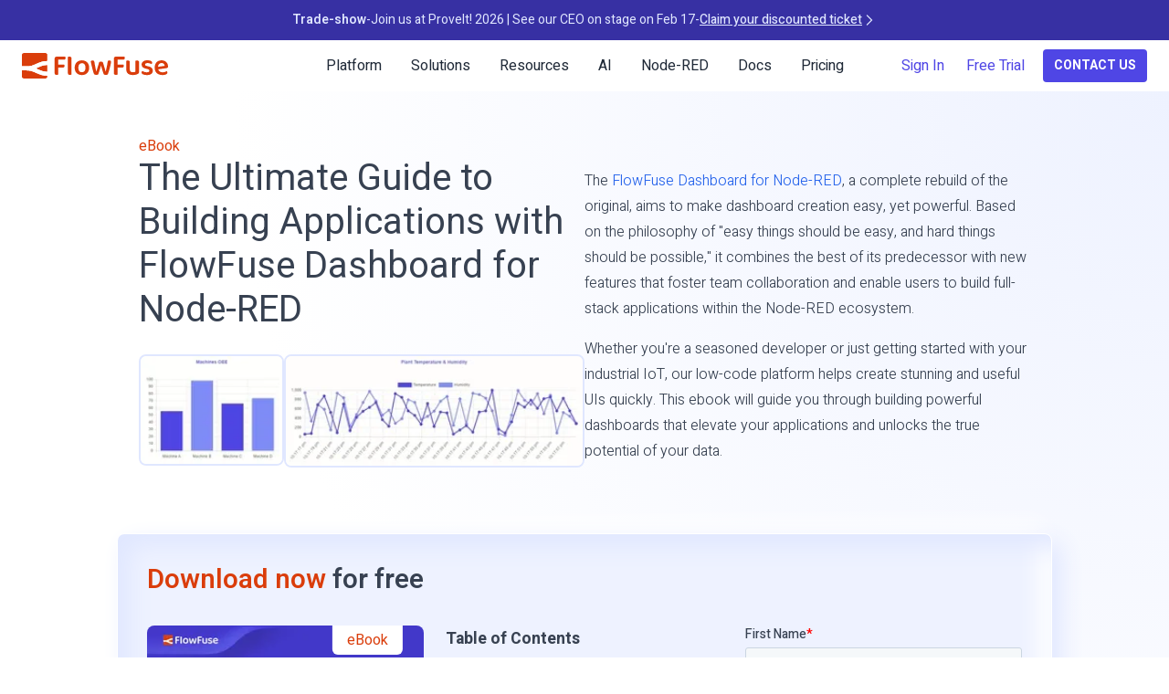

--- FILE ---
content_type: text/html; charset=UTF-8
request_url: https://flowfuse.com/ebooks/ultimate-guide-to-building-applications-with-flowfuse-dashboard-for-node-red/
body_size: 26238
content:

<!doctype html>
<html lang="en">
<head>
<meta charset="UTF-8">
<meta name="viewport" content="width=device-width,initial-scale=1">
<link href="/css/style.css" rel="stylesheet">
<link rel="preconnect" href="https://fonts.googleapis.com">
<link rel="preconnect" href="https://fonts.gstatic.com" crossorigin>
<link rel="preload" href="https://fonts.googleapis.com/css2?family=Heebo:wght@100..900&display=swap" as="style" onload="this.onload=null;this.rel='stylesheet'">
<noscript><link href="https://fonts.googleapis.com/css2?family=Heebo:wght@100..900&display=swap" rel="stylesheet"></noscript>
<link rel="apple-touch-icon" sizes="180x180" href="/apple-touch-icon.png">
<link rel="icon" type="image/png" sizes="32x32" href="/favicon-32x32.png">
<link rel="icon" type="image/png" sizes="16x16" href="/favicon-16x16.png">
<link rel="mask-icon" href="/safari-pinned-tab.svg" color="#aa4444">
<meta name="msapplication-TileColor" content="#00aba9">
<meta name="theme-color" content="#ffffff">
<meta name="keywords" content="eBook, Node-RED, Application Development, IoT, IIoT, Low-Code, open source, Integration, Workflow, Automation, Data Processing, Data Integration, Data Transformation, Data Visualization, Industrial Automation, Industrial IoT, Industry 4.0">
<title>The Ultimate Guide to Building Applications with FlowFuse Dashboard for Node-RED &#x2022; FlowFuse</title>
<link rel="canonical" href="https://flowfuse.com/ebooks/ultimate-guide-to-building-applications-with-flowfuse-dashboard-for-node-red/">
<meta name="description" content="Discover the power of the FlowFuse Dashboard for Node-RED with our comprehensive eBook. Learn how to effortlessly create stunning UIs, from data charts to custom components, and enable collaborative full-stack application development. Ideal for developers of all levels, this guide unlocks the potential of your data in industrial IoT environments.">
<meta property="og:title" content="The Ultimate Guide to Building Applications with FlowFuse Dashboard for Node-RED &#x2022; FlowFuse">
<meta property="og:description" content="Discover the power of the FlowFuse Dashboard for Node-RED with our comprehensive eBook. Learn how to effortlessly create stunning UIs, from data charts to custom components, and enable collaborative full-stack application development. Ideal for developers of all levels, this guide unlocks the potential of your data in industrial IoT environments.">
<meta property="og:url" content="https://flowfuse.com/ebooks/ultimate-guide-to-building-applications-with-flowfuse-dashboard-for-node-red/">
<meta property="og:image" content="https://flowfuse.com/images/ebooks/ebook-dashboard-render.png">
<meta name="twitter:image" content="https://flowfuse.com/images/ebooks/ebook-dashboard-render.png">
<meta name="twitter:card" content="summary_large_image">
<meta name="twitter:description" content="">
<meta name="twitter:site" content="@FlowFuseinc">
<meta property="article:section" content="ebooks">
<meta property="searchable:title" content="E-Books">
<script>const blockedScripts=[];function needsToBeBlocked(e){return blockedScripts.some(t=>t.test(e))}const createElementBackup=document.createElement;function hsFallback(e){if(e&&e.parentNode){const t=document.createElement("section");t.classList.add("text-center","border","border-indigo-300","rounded-lg","bg-white","px-4"),t.innerHTML='\n                <p style="color: #6366f1;"><strong>Hmm… there was supposed to be a form here.</strong></p>\n                <p>\n                    If you’re using strict privacy settings or navigating in private mode, it might be blocked.\n                    Try adjusting your settings or switching browsers to continue.\n                </p>\n            ',e.parentNode.insertBefore(t,e.nextSibling)}}document.createElement=function(...e){if("script"!==e[0].toLowerCase())return createElementBackup.bind(document)(...e);const t=createElementBackup.bind(document)(...e),n=t.setAttribute.bind(t);return n("defer","defer"),Object.defineProperties(t,{src:{get:()=>t.getAttribute("src"),set:e=>(needsToBeBlocked(e,t.type)&&n("type","javascript/blocked"),n("src",e),!0)},type:{set(e){const r=needsToBeBlocked(t.src,t.type)?"javascript/blocked":e;return n("type",r),!0}}}),t.setAttribute=function(e,n){"type"===e||"src"===e?t[e]=n:HTMLScriptElement.prototype.setAttribute.call(t,e,n)},t};</script>
<script type="application/ld+json">
{
  "@context": "https://schema.org",
  "@graph": [
    {
      "@type": "Organization",
      "@id": "https://flowfuse.com/#organization",
      "name": "FlowFuse",
      "url": "https://flowfuse.com",
      "description": "Build workflows and integrations that optimize your industrial operations",
      "logo": {
        "@type": "ImageObject",
        "url": "https://flowfuse.com/handbook/images/logos/ff-logo--square--dark.png"
      },
      "sameAs": [
        "https://www.g2.com/products/flowfuse/reviews",
        "https://www.linkedin.com/company/flowfuse",
        "https://www.youtube.com/@FlowFuseInc",
        "https://github.com/FlowFuse"
      ]
    },
    {
      "@type": "WebSite",
      "@id": "https://flowfuse.com/#website",
      "url": "https://flowfuse.com",
      "name": "FlowFuse",
      "description": "Build workflows and integrations that optimize your industrial operations",
      "publisher": {
        "@id": "https://flowfuse.com/#organization"
      }
    },
    {
      "@type": "WebPage",
      "@id": "https://flowfuse.com/ebooks/ultimate-guide-to-building-applications-with-flowfuse-dashboard-for-node-red/#webpage",
      "url": "https://flowfuse.com/ebooks/ultimate-guide-to-building-applications-with-flowfuse-dashboard-for-node-red/",
      "name": "Build workflows and integrations that optimize your industrial operations",
      "headline": "Build workflows and integrations that optimize your industrial operations",
      "description": "FlowFuse is the Industrial Application Platform that connects any machine, moves data across any protocol, models it in any data platform, and operates industrial applications at scale—accelerated by an LLM-powered copilot that uses Model Context Protocol (MCP) to connect AI directly to your live industrial data.",
      "isPartOf": {
        "@id": "https://flowfuse.com/#website"
      },
      
      "primaryImageOfPage": {
        "@type": "ImageObject",
        "url": "https://flowfuse.com/images/ebooks/ebook-dashboard-render.png"
      },
      
      "publisher": {
        "@id": "https://flowfuse.com/#organization"
      }
    },
    {
      "@type": "SoftwareApplication",
      "@id": "https://flowfuse.com/#software",
      "name": "FlowFuse",
      "url": "https://flowfuse.com",
      "applicationCategory": "DeveloperApplication",
      "publisher": {
        "@id": "https://flowfuse.com/#organization"
      },
      "aggregateRating": {
        "@type": "AggregateRating",
        "ratingValue": "4.8",
        "ratingCount": "3",
        "bestRating": "5",
        "worstRating": "0"
      }
    }
    
    
  ]
}
</script>
<script type="module" src="/js/flowrenderer.min.js"></script>
<script>
window.dataLayer = window.dataLayer || [];
        function gtag(){dataLayer.push(arguments);}

        // Set cookies to denied by default in EU countries, California, Brazil, Canada and Australia
        gtag('consent', 'default', {
            'ad_storage': 'denied',
            'analytics_storage': 'denied',
            'ad_user_data': 'denied',
            'ad_personalization': 'denied',
            'region': ['AT', 'BE', 'BG', 'HR', 'CY', 'CZ', 'DK', 'EE', 'ES', 'FI', 'FR', 'DE', 'GR', 'HU', 'IE', 'IT', 'LV', 'LT', 'LU', 'MT', 'NL', 'PL', 'PT', 'RO', 'SK', 'SI', 'SE', 'GB', 'US-CA', 'BR', 'CA', 'AU']
        });
</script>
<script>(function (w, d, s, l, i) {
            w[l] = w[l] || []; w[l].push({
                'gtm.start':
                    new Date().getTime(), event: 'gtm.js'
            }); var f = d.getElementsByTagName(s)[0],
                j = d.createElement(s), dl = l != 'dataLayer' ? '&l=' + l : ''; j.async = true; j.src =
                    'https://www.googletagmanager.com/gtm.js?id=' + i + dl; f.parentNode.insertBefore(j, f);
        })(window, document, 'script', 'dataLayer', 'GTM-55L36797');</script>
<script id="warmly-script-loader" src="https://opps-widget.getwarmly.com/warmly.js?clientId=3657ad04e55b92ef0b5972fcfb0802d1" defer></script>
</head>
<body class="font-sans ff-website leading-normal tracking-normal gradient text-gray-500 min-h-screen flex flex-col">
<noscript><iframe src="https://www.googletagmanager.com/ns.html?id=GTM-55L36797" height="0" width="0" style="display:none;visibility:hidden"></iframe></noscript>
<div class="flex-grow base">
<div class="w-full">
<div class="event-banner-container bg-indigo-700 hidden sm:block">
<a href="/events/proveit-2026" class="event-banner hidden sm:flex text-center w-full py-1 pb-3 sm:py-3 bg-indigo-800 hover:bg-indigo-700 text-indigo-100 text-sm px-2 gap-1 sm:gap-2 flex-col sm:flex-row items-center justify-center">
<span class="hidden sm:block font-semibold">Trade-show</span>
<span class="hidden sm:block">-</span>
<span>Join us at ProveIt! 2026 | See our CEO on stage on Feb 17</span>
<span class="hidden sm:block">-</span>
<span class="flex items-center gap-1 font-medium underline">
Claim your discounted ticket <svg xmlns="http://www.w3.org/2000/svg" fill="none" viewBox="0 0 24 24" stroke-width="2" stroke="currentColor" class="w-4 h-4"><path stroke-linecap="round" stroke-linejoin="round" d="M8.25 4.5l7.5 7.5-7.5 7.5"/></svg>
</span>
</a>
</div>
<script>
window.onload = function() {
        const banners = document.querySelectorAll('.event-banner');
        const container = document.querySelector('.event-banner-container');
        
        // If there are no banners, exit the function
        if (banners.length === 0) return;
        
        let currentBanner = 0;

        // Change the container color to match the current banner
        function changeContainerColor(banner) {
            const colorClass = banner.className.match(/bg-\w+-\d+/)[0];
            const hoverColorClass = banner.className.match(/hover:bg-\w+-\d+/)[0];
            container.className = 'event-banner-container ' + colorClass + ' ' + hoverColorClass + ' hidden sm:block';
        }

        // All banners are hidden by default
        banners.forEach(banner => banner.style.visibility = 'hidden');

        // Show the first banner
        banners[0].style.visibility = 'visible';
        changeContainerColor(banners[0]);

        // If there is more than one banner, change the visible banner every 10 seconds
        if (banners.length > 1) {
            setInterval(function() {
                // Hide the current banner
                banners[currentBanner].style.visibility = 'hidden';

                // Increment the current banner index
                currentBanner = (currentBanner + 1) % banners.length;

                // Show the new banner
                banners[currentBanner].style.visibility = 'visible';
                banners[currentBanner].style.animation = 'none'; // reset animation
                // force reflow, triggering a new animation
                void banners[currentBanner].offsetWidth;
                banners[currentBanner].style.animation = 'slideDown 0.5s ease';

                // Change the container color to match the new banner
                setTimeout(function() {
                    changeContainerColor(banners[currentBanner]);
                }, 500); // wait for the slideDown animation to finish
            }, 10000);
        }
    };
</script>
<header id="ff-header" class="ff-header">
<nav class="relative w-full flex items-center justify-between mx-auto max-screen-none lg:max-w-screen-xl 2xl:max-w-[1920px]">
<a class="flex md:hidden lg:flex no-underline hover:no-underline font-bold h-8 w-40 flex-row" href="/" style="font-family:'Baloo 2', sans-serif">
<svg class="h-full w-full" viewBox="0 0 402 70" xmlns="http://www.w3.org/2000/svg">
<mask id="mask0_171_1177" style="mask-type:luminance" maskUnits="userSpaceOnUse" x="0" y="0" width="402" height="70">
<path d="M402 0H0V70H402V0Z" fill="white"/>
</mask>
<g mask="url(#mask0_171_1177)">
<mask id="mask1_171_1177" style="mask-type:luminance" maskUnits="userSpaceOnUse" x="0" y="0" width="402" height="70">
<path d="M402 0H0V70H402V0Z" fill="white"/>
</mask>
<g mask="url(#mask1_171_1177)">
<path d="M118.95 9.98H95.3695C93.7495 9.98 92.4595 10.47 91.4795 11.44C90.4995 12.41 90.0195 13.71 90.0195 15.32V55.38C90.0195 57.05 90.4495 58.24 91.3095 58.94C92.1695 59.64 93.5495 59.99 95.4395 59.99C96.3595 59.99 97.2495 59.92 98.1095 59.79C98.9695 59.66 99.6195 59.53 100.05 59.43V39.87H113.6C114.73 39.87 115.62 39.51 116.27 38.78C116.92 38.05 117.24 37.01 117.24 35.66C117.24 34.85 117.12 34.11 116.88 33.43C116.64 32.76 116.38 32.2 116.11 31.77H100.05V18.15H116.35C117.48 18.15 118.37 17.79 119.02 17.06C119.67 16.33 119.99 15.27 119.99 13.86C119.99 13.05 119.88 12.3 119.67 11.59C119.45 10.89 119.21 10.35 118.94 9.97" fill="#DA3D0B"/>
<path d="M130.979 9.98001C130.059 9.98001 129.199 10.06 128.389 10.22C127.579 10.38 126.959 10.52 126.529 10.62V55.53C126.529 57.2 126.969 58.36 127.859 59.01C128.749 59.66 130.079 59.98 131.869 59.98C132.839 59.98 133.719 59.91 134.499 59.78C135.279 59.65 135.889 59.5 136.319 59.34V14.52C136.319 12.85 135.889 11.68 135.029 11C134.169 10.33 132.819 9.99001 130.979 9.99001" fill="#DA3D0B"/>
<path d="M175.521 22.61C172.531 20.94 169.041 20.1 165.041 20.1C161.041 20.1 157.611 20.94 154.601 22.61C151.591 24.28 149.241 26.63 147.571 29.65C145.901 32.67 145.061 36.26 145.061 40.41C145.061 44.56 145.881 48.15 147.531 51.17C149.171 54.19 151.501 56.53 154.521 58.17C157.531 59.81 161.041 60.64 165.041 60.64C169.041 60.64 172.611 59.82 175.601 58.17C178.591 56.52 180.901 54.18 182.551 51.13C184.191 48.08 185.011 44.51 185.011 40.41C185.011 36.31 184.171 32.67 182.501 29.65C180.831 26.63 178.501 24.28 175.511 22.61M172.271 49.6C170.521 51.78 168.111 52.88 165.041 52.88C161.971 52.88 159.561 51.8 157.811 49.65C156.061 47.49 155.181 44.42 155.181 40.42C155.181 36.42 156.071 33.41 157.851 31.19C159.631 28.98 162.031 27.87 165.041 27.87C168.051 27.87 170.521 28.98 172.271 31.19C174.021 33.4 174.901 36.48 174.901 40.42C174.901 44.36 174.021 47.42 172.271 49.6Z" fill="#DA3D0B"/>
<path d="M281.95 9.98H258.37C256.75 9.98 255.46 10.47 254.48 11.44C253.51 12.41 253.02 13.71 253.02 15.32V55.38C253.02 57.05 253.45 58.24 254.31 58.94C255.17 59.64 256.55 59.99 258.44 59.99C259.36 59.99 260.25 59.92 261.11 59.79C261.97 59.66 262.62 59.53 263.05 59.43V39.87H276.6C277.73 39.87 278.62 39.51 279.27 38.78C279.92 38.05 280.24 37.01 280.24 35.66C280.24 34.85 280.12 34.11 279.88 33.43C279.64 32.76 279.38 32.2 279.11 31.77H263.05V18.15H279.35C280.48 18.15 281.37 17.79 282.02 17.06C282.67 16.33 282.99 15.27 282.99 13.86C282.99 13.05 282.88 12.3 282.67 11.59C282.45 10.89 282.21 10.35 281.94 9.97" fill="#DA3D0B"/>
<path d="M243.98 21.39C243.12 20.8 242.01 20.5 240.66 20.5C239.04 20.5 237.59 20.88 236.29 21.63C235.59 26.59 234.71 31.61 233.66 36.68C232.61 41.75 231.59 46.53 230.62 51H230.22C229.95 49.76 229.45 47.87 228.72 45.34C227.99 42.81 227.14 39.91 226.17 36.64C225.2 33.38 224.17 30.02 223.09 26.56C222.77 25.59 222.13 24.87 221.19 24.42C220.25 23.96 219.08 23.73 217.67 23.73C216.59 23.73 215.64 23.84 214.83 24.05C214.02 24.27 213.26 24.59 212.56 25.02C211.48 28.63 210.42 32.2 209.36 35.7C208.31 39.21 207.39 42.32 206.61 45.05C205.83 47.77 205.27 49.76 204.95 51H204.63C204.41 50.14 204.11 48.88 203.74 47.24C203.36 45.6 202.93 43.64 202.45 41.37C201.96 39.1 201.46 36.57 200.95 33.76C200.44 30.95 199.94 28.01 199.46 24.94C199.19 23.32 198.65 22.18 197.84 21.5C197.03 20.83 195.92 20.49 194.52 20.49C193.39 20.49 192.37 20.71 191.48 21.14C190.59 21.57 189.88 22.06 189.34 22.6C189.72 24.65 190.19 27 190.76 29.64C191.33 32.28 191.95 35.01 192.62 37.81C193.29 40.62 193.97 43.33 194.64 45.94C195.31 48.56 195.97 50.86 196.62 52.86C197.27 54.86 197.84 56.4 198.32 57.47C198.75 58.33 199.53 59 200.67 59.45C201.8 59.91 203.1 60.14 204.56 60.14C205.85 60.14 206.95 60 207.84 59.73C208.73 59.46 209.44 59.11 209.99 58.68C210.64 56.9 211.4 54.67 212.29 52C213.18 49.33 214.1 46.44 215.04 43.34C215.98 40.24 216.83 37.2 217.59 34.24C218.4 37.15 219.23 40.11 220.09 43.1C220.95 46.09 221.8 48.87 222.64 51.44C223.48 54 224.22 56.09 224.87 57.71C225.41 59.33 227.33 60.14 230.61 60.14C231.85 60.14 233 59.99 234.05 59.69C235.1 59.4 235.88 59.06 236.36 58.68C236.79 57.6 237.3 56.15 237.9 54.31C238.49 52.48 239.13 50.4 239.8 48.08C240.47 45.76 241.14 43.36 241.78 40.88C242.43 38.4 243 36.05 243.52 33.84C244.03 31.63 244.45 29.67 244.78 27.97C245.1 26.27 245.26 25.07 245.26 24.37C245.26 22.97 244.83 21.97 243.97 21.38" fill="#DA3D0B"/>
<path d="M316.89 20.67C315.97 20.67 315.11 20.75 314.3 20.91C313.49 21.07 312.87 21.21 312.44 21.31V51.17C311.79 51.55 310.87 51.91 309.69 52.26C308.5 52.61 307.05 52.78 305.32 52.78C302.62 52.78 300.52 52.15 299.01 50.88C297.5 49.61 296.74 47.55 296.74 44.69V25.27C296.74 23.49 296.32 22.28 295.48 21.63C294.64 20.98 293.31 20.66 291.47 20.66C290.5 20.66 289.61 20.74 288.8 20.9C287.99 21.06 287.4 21.2 287.02 21.3V44.85C287.02 48.52 287.75 51.51 289.2 53.83C290.66 56.15 292.76 57.85 295.51 58.93C298.26 60.01 301.5 60.55 305.22 60.55C308.3 60.55 311.02 60.24 313.4 59.62C315.77 59 317.71 58.23 319.22 57.32C320.35 56.62 321.14 55.86 321.57 55.06C322 54.25 322.22 53.23 322.22 51.98V25.27C322.22 23.49 321.79 22.28 320.93 21.63C320.07 20.98 318.72 20.66 316.88 20.66" fill="#DA3D0B"/>
<path d="M347.659 36.62L343.449 35.57C341.779 35.19 340.589 34.67 339.889 33.99C339.189 33.32 338.839 32.52 338.839 31.6C338.839 30.3 339.459 29.32 340.699 28.64C341.939 27.97 343.609 27.63 345.719 27.63C347.119 27.63 348.509 27.78 349.889 28.07C351.269 28.37 352.519 28.74 353.649 29.2C354.779 29.66 355.669 30.1 356.319 30.53C356.909 30.1 357.409 29.53 357.819 28.83C358.219 28.13 358.429 27.32 358.429 26.4C358.429 25.05 357.849 23.91 356.689 22.96C355.529 22.02 353.939 21.29 351.909 20.78C349.889 20.27 347.579 20.01 344.989 20.01C340.019 20.01 336.169 21.1 333.419 23.29C330.669 25.48 329.289 28.24 329.289 31.59C329.289 34.61 330.219 37.04 332.079 38.87C333.939 40.71 336.809 42.05 340.699 42.92L345.469 44.13C347.199 44.51 348.459 45.06 349.269 45.79C350.079 46.52 350.479 47.5 350.479 48.74C350.479 51.6 348.159 53.03 343.519 53.03C340.979 53.03 338.719 52.64 336.719 51.86C334.719 51.08 332.969 50.2 331.459 49.23C330.759 49.72 330.189 50.33 329.759 51.09C329.329 51.85 329.109 52.68 329.109 53.6C329.109 55.71 330.489 57.4 333.239 58.7C335.989 60 339.519 60.64 343.839 60.64C349.119 60.64 353.159 59.57 355.939 57.44C358.719 55.31 360.109 52.38 360.109 48.66C360.109 45.53 359.119 42.99 357.149 41.02C355.179 39.05 352.009 37.58 347.639 36.61" fill="#DA3D0B"/>
<path d="M400.87 40.23C401.63 39.5 402 38.38 402 36.87C402 33.63 401.24 30.75 399.73 28.21C398.22 25.67 396.13 23.68 393.46 22.22C390.79 20.76 387.7 20.04 384.19 20.04C381.6 20.04 379.16 20.46 376.87 21.29C374.58 22.12 372.55 23.38 370.8 25.05C369.05 26.72 367.67 28.8 366.67 31.28C365.67 33.76 365.17 36.65 365.17 39.94C365.17 44.47 366.06 48.27 367.84 51.35C369.62 54.43 372.12 56.73 375.32 58.27C378.53 59.81 382.21 60.58 386.37 60.58C389.07 60.58 391.45 60.31 393.53 59.77C395.61 59.23 397.26 58.46 398.51 57.46C399.75 56.46 400.37 55.29 400.37 53.94C400.37 53.08 400.14 52.28 399.68 51.55C399.22 50.82 398.64 50.24 397.94 49.81C396.75 50.62 395.2 51.36 393.29 52.04C391.37 52.71 389.29 53.05 387.02 53.05C383.62 53.05 380.82 52.21 378.6 50.54C376.85 49.22 375.65 47.31 374.98 44.84L397.69 41.55C399.04 41.39 400.09 40.95 400.85 40.22M374.36 37.99C374.53 34.74 375.47 32.2 377.2 30.39C379.06 28.45 381.39 27.48 384.2 27.48C387.01 27.48 388.98 28.25 390.43 29.79C391.89 31.33 392.69 33.15 392.86 35.25L374.36 37.99Z" fill="#DA3D0B"/>
<path d="M38.6096 42.28C45.7596 45.31 52.6296 48.9 60.0596 50.56C63.3596 51.11 66.7096 51.38 69.9996 51.38V33.16H67.2496C57.0696 33.16 47.6796 38.41 38.5996 42.27" fill="#DA3D0B"/>
<path d="M17.43 48.08C14.13 47.81 10.82 47.81 7.53 47.81H0V64.54C0 67.56 2.45 70.01 5.47 70.01H64.53C67.55 70.01 70 67.56 70 64.54V62.43C62.86 62.43 55.39 61.51 48.78 58.75C38.34 55.17 28.71 48.36 17.43 48.08Z" fill="#DA3D0B"/>
<path d="M64.53 0H5.47C2.45 0 0 2.45 0 5.47V36.49C6.61 36.49 13.58 36.76 20.18 36.21C29.26 35.39 37.23 30.42 45.76 27.11C53.46 23.8 61.75 21.86 70 22.14V5.47C70 2.45 67.55 0 64.53 0Z" fill="#DA3D0B"/>
<path d="M70 33.17V22.13C61.75 21.86 53.46 23.8 45.76 27.1C37.23 30.41 29.26 35.38 20.18 36.2C13.58 36.76 6.61 36.48 0 36.48V47.79H7.54C10.83 47.79 14.14 47.79 17.44 48.06C28.72 48.33 38.34 55.15 48.79 58.73C55.4 61.49 62.87 62.41 70.01 62.41V51.37C66.72 51.37 63.37 51.1 60.07 50.55C52.64 48.88 45.77 45.3 38.62 42.27C47.7 38.4 57.08 33.16 67.27 33.16H70.02L70 33.17Z" fill="white"/>
</g>
</g>
</svg>
</a>
<a class="w-8 h-8 hidden md:block lg:hidden" href="/" style="font-family:'Baloo 2', sans-serif">
<svg enable-background="new 0 0 79.4 79.4" viewBox="0 0 79.4 79.4" xmlns="http://www.w3.org/2000/svg"><path fill-rule="evenodd" clip-rule="evenodd" d="M6.28751 0H73.5639C77.022 0 79.8514 2.83457 79.8514 6.29905V25.5112C70.4201 25.1962 60.9888 27.4009 52.1863 31.1803C49.3488 32.2807 46.5646 33.5413 43.7871 34.7989C37.0251 37.8605 30.3032 40.904 22.9494 41.5737C17.2809 42.047 11.435 41.9869 5.67825 41.9277C3.77251 41.9082 1.87653 41.8887 0 41.8887V6.29905C0 2.83457 2.82938 0 6.28751 0ZM44.0131 48.1865C45.9468 49.0061 47.863 49.861 49.7741 50.7136L49.7742 50.7136C55.9409 53.4649 62.0544 56.1924 68.5343 57.635C72.3069 58.2649 76.0794 58.5799 79.8519 58.5799V37.793H76.7081C67.2021 37.793 58.326 41.7897 49.7365 45.6572L49.7363 45.6573C47.8155 46.5222 45.909 47.3806 44.0131 48.1865ZM19.8057 54.8032C16.0332 54.4883 12.2606 54.4883 8.48814 54.4883H0V73.7004C0 77.1649 2.82938 79.9994 6.28751 79.9994H73.8782C77.3364 79.9994 80.1657 77.1649 80.1657 73.7004V71.1808C71.992 71.1808 63.5038 70.2359 55.9588 67.0864C51.7804 65.691 47.7481 63.8567 43.7373 62.0322L43.7373 62.0322C35.9794 58.5031 28.3023 55.0108 19.8057 54.8032Z" fill="#ED4E4E"/>
<path d="M79.8514 37.7939V25.1958C70.4201 24.8808 60.9888 27.0855 52.1863 30.8649C42.4407 34.6444 33.3238 40.3135 22.9494 41.2584C15.4044 41.8883 7.54501 41.5733 0 41.5733V54.4864H8.48814C12.2606 54.4864 16.0331 54.4864 19.8057 54.8013C32.695 55.1163 43.6982 62.9901 55.6445 67.0845C63.1895 70.234 71.6776 71.1789 79.8514 71.1789V58.5807C76.0789 58.5807 72.3064 58.2658 68.5338 57.6359C60.0457 55.7462 52.1863 51.6518 44.0126 48.1873C54.387 43.778 65.0757 37.7939 76.7076 37.7939H79.8514Z" fill="white"/></svg>
</a>
<div class="block md:hidden">
<button id="nav-toggle" class="text-gray-700 flex items-center text-red-hero">
<svg class="burger fill-current h-4 w-4" viewBox="0 0 20 20" xmlns="http://www.w3.org/2000/svg"><title>Menu</title><path d="M0 3h20v2H0V3zm0 6h20v2H0V9zm0 6h20v2H0v-2z"/></svg>
<svg class="close fill-current h-6 w-6" xmlns="http://www.w3.org/2000/svg" fill="none" viewBox="0 0 24 24" stroke-width="1.5" stroke="currentColor"><path stroke-linecap="round" stroke-linejoin="round" d="M6 18L18 6M6 6l12 12"/></svg>
</button>
</div>
<ul id="nav-content">
<li class="ff-nav-dropdown relative hover:cursor-pointer"><span class="flex items-center gap-1">Platform<span class="ff-nav-chevron"><svg xmlns="http://www.w3.org/2000/svg" fill="none" viewBox="0 0 24 24" stroke-width="1.5" stroke="currentColor" class="w-5 h-5 ff-icon--down"><path stroke-linecap="round" stroke-linejoin="round" d="M19.5 8.25l-7.5 7.5-7.5-7.5"/></svg></span></span>
<ul class="narrow sm:grid sm:grid-flow-col sm:grid-rows-5 sm:pr-1 align-left sm:auto-rows-auto items-center">
<li class="pl-3 title border-l-2"><span class="flex items-center gap-2">Product</span></li>
<ul class="sub-menu grid grid-rows-subgrid row-span-4 ml-7 auto-rows-auto border-l-2">
<li><a class="flex items-center gap-2" href="/platform/features/"><svg class="ff-icon ff-icon-sm" fill="none" viewbox="0 0 24 24"><svg xmlns="http://www.w3.org/2000/svg" fill="none" viewBox="0 0 24 24" stroke-width="1.5" stroke="currentColor" class="w-6 h-6"><path stroke-linecap="round" stroke-linejoin="round" d="M11.48 3.499a.562.562 0 011.04 0l2.125 5.111a.563.563 0 00.475.345l5.518.442c.499.04.701.663.321.988l-4.204 3.602a.563.563 0 00-.182.557l1.285 5.385a.562.562 0 01-.84.61l-4.725-2.885a.563.563 0 00-.586 0L6.982 20.54a.562.562 0 01-.84-.61l1.285-5.386a.562.562 0 00-.182-.557l-4.204-3.602a.563.563 0 01.321-.988l5.518-.442a.563.563 0 00.475-.345L11.48 3.5z"/></svg></svg>Features</a></li>
<li><a class="flex items-center gap-2" href="/integrations/"><svg class="ff-icon ff-icon-sm" fill="none" viewbox="0 0 24 24"><svg xmlns="http://www.w3.org/2000/svg" fill="none" viewBox="0 0 24 24" stroke-width="1.5" stroke="currentColor" class="w-full h-full">
<path stroke-linecap="round" stroke-linejoin="round" d="M13.5 16.875h3.375m0 0h3.375m-3.375 0V13.5m0 3.375v3.375M6 10.5h2.25a2.25 2.25 0 0 0 2.25-2.25V6a2.25 2.25 0 0 0-2.25-2.25H6A2.25 2.25 0 0 0 3.75 6v2.25A2.25 2.25 0 0 0 6 10.5Zm0 9.75h2.25A2.25 2.25 0 0 0 10.5 18v-2.25a2.25 2.25 0 0 0-2.25-2.25H6a2.25 2.25 0 0 0-2.25 2.25V18A2.25 2.25 0 0 0 6 20.25Zm9.75-9.75H18a2.25 2.25 0 0 0 2.25-2.25V6A2.25 2.25 0 0 0 18 3.75h-2.25A2.25 2.25 0 0 0 13.5 6v2.25a2.25 2.25 0 0 0 2.25 2.25Z"/>
</svg>
</svg>Integrations</a></li>
<li><a class="flex items-center gap-2" href="/blueprints/"><svg class="ff-icon ff-icon-sm" fill="none" viewbox="0 0 24 24"><path stroke="currentColor" stroke-linecap="round" stroke-linejoin="round" d="M12 21v-8.25M15.75 21v-8.25M8.25 21v-8.25M3 9l9-6 9 6m-1.5 12V10.332A48.36 48.36 0 0012 9.75c-2.551 0-5.056.2-7.5.582V21M3 21h18M12 6.75h.008v.008H12V6.75z"/></svg>Blueprint Library</a></li>
<li><a class="flex items-center gap-2" href="/platform/security/"><svg class="ff-icon ff-icon-sm" fill="none" viewbox="0 0 24 24"><svg xmlns="http://www.w3.org/2000/svg" fill="none" viewBox="0 0 24 24" stroke-width="1.5" stroke="currentColor" width="100%" height="100%">
<path stroke-linecap="round" stroke-linejoin="round" d="M16.5 10.5V6.75a4.5 4.5 0 1 0-9 0v3.75m-.75 11.25h10.5a2.25 2.25 0 0 0 2.25-2.25v-6.75a2.25 2.25 0 0 0-2.25-2.25H6.75a2.25 2.25 0 0 0-2.25 2.25v6.75a2.25 2.25 0 0 0 2.25 2.25Z"/>
</svg>
</svg>Security Statement</a></li>
</ul>
<li class="pl-3 title border-l-2"><span class="flex items-center gap-2">Components</span></li>
<ul class="sub-menu grid grid-rows-subgrid row-span-2 ml-7 auto-rows-auto border-l-2">
<li><a class="flex items-center gap-2" href="/platform/dashboard/"><svg class="ff-icon ff-icon-sm" fill="none" viewbox="0 0 24 24"><svg width="100%" height="100%" viewBox="0 0 350 402" fill="none" xmlns="http://www.w3.org/2000/svg">
<g clip-path="url(#clip0_4234_2380)">
<path d="M346.559 97.9807L178.437 0.921873C177.372 0.30994 176.188 0 174.996 0C173.804 0 172.62 0.30994 171.555 0.921873L3.44127 97.9807C1.31134 99.2126 0 101.485 0 103.941V298.059C0 300.515 1.31134 302.787 3.44127 304.019L171.555 401.078C172.62 401.69 173.804 402 174.996 402C176.188 402 177.372 401.69 178.437 401.078L346.551 304.019C348.681 302.787 349.992 300.515 349.992 298.059V103.941C349.992 101.485 348.681 99.2126 346.551 97.9807H346.559ZM223.619 65.5801C223.619 62.1946 226.472 59.3336 229.866 59.3336H240.261L296.338 91.7104H229.866C226.48 91.7104 223.619 88.8494 223.619 85.4639V65.5801ZM174.996 21.6561L220.75 48.0725C214.432 51.3785 210.092 57.9905 210.092 65.5801V68.9656C177.166 70.9445 162.185 87.2997 150.009 100.603C141.235 110.18 134.011 118.055 121.716 120.32V116.069C121.716 105.205 112.823 96.3118 101.951 96.3118H45.6902L174.996 21.6561ZM19.678 111.332L22.2848 109.822H101.943C105.328 109.822 108.189 112.683 108.189 116.069V135.952C108.189 139.338 105.336 142.199 101.943 142.199H20.9973C20.5443 142.199 20.1072 142.135 19.678 142.04V111.332ZM102.109 338.256L69.485 319.421V269.449C69.485 268.964 69.938 268.503 70.4228 268.503H101.172C101.656 268.503 102.109 268.964 102.109 269.449V338.256ZM190.891 371.165L174.996 380.344L158.259 370.68V196.414C158.259 195.93 158.712 195.477 159.196 195.477H189.937C190.422 195.477 190.883 195.93 190.883 196.414V371.173L190.891 371.165ZM280.793 319.262L248.169 338.097V246.696C248.169 246.219 248.622 245.759 249.106 245.759H279.855C280.332 245.759 280.793 246.219 280.793 246.696V319.262ZM330.314 290.668L294.312 311.458V246.696C294.312 238.749 287.803 232.248 279.847 232.248H249.098C241.143 232.248 234.634 238.749 234.634 246.696V345.901L204.41 363.353V196.407C204.41 188.459 197.893 181.959 189.937 181.959H159.196C151.241 181.959 144.732 188.459 144.732 196.407V362.868L115.62 346.06V269.449C115.62 261.502 109.111 254.993 101.156 254.993H70.4069C62.4515 254.993 55.9425 261.502 55.9425 269.449V311.609L19.6701 290.668V155.661C20.1072 155.693 20.5443 155.709 20.9893 155.709H101.943C112.815 155.709 121.708 146.816 121.708 135.952V134.196C161.008 134.474 174.042 143.081 187.807 152.181C201.882 161.503 216.442 171.135 255.735 171.135V174.321C255.735 185.185 264.636 194.078 275.508 194.078H330.306V290.668H330.314ZM330.314 180.568H275.516C272.13 180.568 269.261 177.707 269.261 174.321V154.437C269.261 151.052 272.122 148.191 275.516 148.191H330.314V180.568ZM330.314 134.681H275.516C264.644 134.681 255.743 143.574 255.743 154.437V157.624C220.519 157.624 208.264 149.51 195.278 140.919C183.85 133.354 172.103 125.597 147.402 122.307C151.98 118.453 156.009 114.058 159.983 109.719C163.21 106.19 166.476 102.638 170.092 99.3079C179.399 90.6932 189.786 85.909 200.881 83.652C203.734 83.1195 206.81 82.7381 210.092 82.5155V85.4639C210.092 96.3277 218.985 105.221 229.858 105.221H310.811C313.203 105.221 315.5 104.784 317.622 103.997L330.322 111.332V134.681H330.314Z" fill="currentColor"/>
</g>
<defs>
<clipPath id="clip0_4234_2380">
<rect width="100%" height="100%" fill="none"/>
</clipPath>
</defs>
</svg>
</svg>FlowFuse Dashboard</a></li>
<li><a class="flex items-center gap-2" href="/platform/device-agent/"><svg class="ff-icon ff-icon-sm" fill="none" viewbox="0 0 24 24"><svg width="100%" height="100%" viewBox="0 0 389 388" fill="currentColor" xmlns="http://www.w3.org/2000/svg">
<path d="M202.763 209.857C218.321 216.441 233.282 224.255 249.385 227.89C256.584 229.049 263.854 229.681 270.983 229.681V190.049H265.013C242.94 190.049 222.501 201.498 202.763 209.857Z" fill="currentColor"/>
<path d="M156.757 222.482C149.557 221.867 142.358 221.867 135.228 221.867H118.845V258.269C118.845 264.854 124.201 270.122 130.698 270.122H259.112C265.697 270.122 270.965 264.766 270.965 258.269V253.668C255.407 253.668 239.217 251.684 224.818 245.643C202.184 237.9 181.288 223.079 156.739 222.465L156.757 222.482Z" fill="currentColor"/>
<path d="M259.183 117.914H130.698C124.183 117.914 118.845 123.269 118.845 129.837V197.301C133.244 197.301 148.398 197.916 162.727 196.687C182.482 194.895 199.813 184.079 218.339 176.879C235.073 169.68 253.107 165.5 271.071 166.045V129.837C271.071 123.252 265.715 117.914 259.218 117.914H259.183Z" fill="currentColor"/>
<path d="M379.73 240.217H333.531V147.818H379.73C384.823 147.818 388.967 143.691 388.967 138.581C388.967 133.472 384.823 129.345 379.73 129.345H333.531V114.138C333.531 81.7757 307.736 55.4361 276.058 55.4361H259.622V9.23642C259.622 4.12654 255.478 0 250.385 0C245.293 0 241.149 4.12654 241.149 9.23642V55.4185H148.767V9.23642C148.767 4.12654 144.623 0 139.531 0C134.438 0 130.294 4.12654 130.294 9.23642V55.4185H113.858C82.1631 55.4185 56.3854 81.7581 56.3854 114.121V129.327H10.1506C5.05831 129.327 0.914215 133.454 0.914215 138.564C0.914215 143.674 5.05831 147.8 10.1506 147.8H56.3503V240.2H10.1506C5.05831 240.2 0.914215 244.326 0.914215 249.436C0.914215 254.546 5.05831 258.673 10.1506 258.673H56.3503V273.879C56.3503 306.242 82.1456 332.581 113.823 332.581H130.259V378.764C130.259 383.873 134.403 388 139.496 388C144.588 388 148.732 383.873 148.732 378.764V332.581H241.114V378.764C241.114 383.873 245.258 388 250.35 388C255.443 388 259.587 383.873 259.587 378.764V332.581H276.023C307.718 332.581 333.496 306.242 333.496 273.879V258.673H379.695C384.788 258.673 388.932 254.546 388.932 249.436C388.932 244.326 384.788 240.2 379.695 240.2L379.73 240.217ZM315.04 273.914C315.04 296.092 297.551 314.144 276.04 314.144H113.806C92.2951 314.144 74.8056 296.092 74.8056 273.914V114.138C74.8056 91.9604 92.2951 73.9089 113.806 73.9089H276.04C297.551 73.9089 315.04 91.9604 315.04 114.138V273.914Z" fill="currentColor"/>
</svg>
</svg>Device Agent</a></li>
</ul>
<li><a class="flex items-center gap-2" href="/platform/why-flowfuse/"><svg class="ff-icon ff-icon-sm" fill="none" viewbox="0 0 24 24"><svg width="20" height="20" viewBox="0 0 20 20" fill="none" xmlns="http://www.w3.org/2000/svg"><path fill="currentColor" d="M1.59385 0.00234319C0.712771 0.00234319 0.00377529 0.711833 0.00377529 1.5929C0.00246514 4.50292 0.000461073 7.41546 0 10.3255C1.88965 10.3367 3.78181 10.3802 5.66642 10.2453C8.29428 10.0057 10.6072 8.59451 13.0285 7.66784C15.231 6.73638 17.5964 6.17101 19.9975 6.2214L19.9972 1.59056C19.9982 0.709238 19.288 0 18.4072 0L1.59385 0.00234319ZM19.999 9.37235C19.7332 9.37661 19.4671 9.38387 19.2013 9.39475C16.2686 9.38346 13.6684 10.8999 11.0229 11.9621C13.0675 12.7893 15.0416 13.8402 17.2084 14.3277C18.1343 14.4682 19.0658 14.5366 20 14.5566L19.999 9.37235ZM2.0776 13.5472C1.38548 13.5487 0.693371 13.5559 0.00176078 13.5594C0.00236546 15.1759 0.00357496 16.7919 0.00618771 18.4094C0.00711994 19.2908 0.715434 20 1.59626 20H18.4091C19.2901 20 19.9991 19.2905 19.9991 18.4094V17.7095C17.9324 17.696 15.8671 17.381 13.9422 16.6075C10.9641 15.5685 8.18508 13.7227 4.95252 13.5992C3.99561 13.554 3.03718 13.5451 2.07774 13.5473L2.0776 13.5472Z"/></svg></svg>Why FlowFuse</a></li>
</ul>
</li>
<li class="ff-nav-dropdown relative hover:cursor-pointer"><span class="flex items-center gap-1">Solutions<span class="ff-nav-chevron"><svg xmlns="http://www.w3.org/2000/svg" fill="none" viewBox="0 0 24 24" stroke-width="1.5" stroke="currentColor" class="w-5 h-5 ff-icon--down"><path stroke-linecap="round" stroke-linejoin="round" d="M19.5 8.25l-7.5 7.5-7.5-7.5"/></svg></span></span>
<ul class="sm:grid sm:grid-flow-col sm:grid-rows-3 sm:grid-cols-1 sm:pr-9 align-left">
<li><a class="flex items-center gap-2" href="/solutions/it-ot-middleware/"><svg class="ff-icon ff-icon-sm" fill="none" viewbox="0 0 24 24"><svg xmlns="http://www.w3.org/2000/svg" fill="none" viewBox="0 0 24 24" stroke-width="1.5" stroke="currentColor" class="w-full h-full"><path stroke-linecap="round" stroke-linejoin="round" d="M10.343 3.94c.09-.542.56-.94 1.11-.94h1.093c.55 0 1.02.398 1.11.94l.149.894c.07.424.384.764.78.93.398.164.855.142 1.205-.108l.737-.527a1.125 1.125 0 011.45.12l.773.774c.39.389.44 1.002.12 1.45l-.527.737c-.25.35-.272.806-.107 1.204.165.397.505.71.93.78l.893.15c.543.09.94.56.94 1.109v1.094c0 .55-.397 1.02-.94 1.11l-.893.149c-.425.07-.765.383-.93.78-.165.398-.143.854.107 1.204l.527.738c.32.447.269 1.06-.12 1.45l-.774.773a1.125 1.125 0 01-1.449.12l-.738-.527c-.35-.25-.806-.272-1.203-.107-.397.165-.71.505-.781.929l-.149.894c-.09.542-.56.94-1.11.94h-1.094c-.55 0-1.019-.398-1.11-.94l-.148-.894c-.071-.424-.384-.764-.781-.93-.398-.164-.854-.142-1.204.108l-.738.527c-.447.32-1.06.269-1.45-.12l-.773-.774a1.125 1.125 0 01-.12-1.45l.527-.737c.25-.35.273-.806.108-1.204-.165-.397-.505-.71-.93-.78l-.894-.15c-.542-.09-.94-.56-.94-1.109v-1.094c0-.55.398-1.02.94-1.11l.894-.149c.424-.07.765-.383.93-.78.165-.398.143-.854-.107-1.204l-.527-.738a1.125 1.125 0 01.12-1.45l.773-.773a1.125 1.125 0 011.45-.12l.737.527c.35.25.807.272 1.204.107.397-.165.71-.505.78-.929l.15-.894z"/><path stroke-linecap="round" stroke-linejoin="round" d="M15 12a3 3 0 11-6 0 3 3 0 016 0z"/></svg></svg>IT/OT middleware</a></li>
<li><a class="flex items-center gap-2" href="/solutions/uns/"><svg class="ff-icon ff-icon-sm" fill="none" viewbox="0 0 24 24"><svg xmlns="http://www.w3.org/2000/svg" fill="none" viewBox="0 0 24 24" stroke-width="1.5" stroke="currentColor" class="w-full h-full">
<g clip-path="url(#clip0_4698_1617)">
<path d="M6.73302 6.74087L10.0791 10.0869M13.5048 13.5127L16.8509 16.8587M13.3056 13.3055C12.4691 14.142 11.1148 14.142 10.2783 13.3055C9.44174 12.469 9.44174 11.1147 10.2783 10.2781C11.1148 9.44162 12.4691 9.44162 13.3056 10.2781C14.1422 11.1147 14.1422 12.469 13.3056 13.3055ZM6.73302 6.7329C5.8965 7.56942 4.54214 7.56942 3.70563 6.7329C2.86911 5.89639 2.86911 4.54203 3.70563 3.70551C4.54214 2.869 5.8965 2.869 6.73302 3.70551C7.56953 4.54203 7.56953 5.89639 6.73302 6.7329ZM19.8942 19.8941C19.0577 20.7306 17.7033 20.7306 16.8668 19.8941C16.0303 19.0576 16.0303 17.7032 16.8668 16.8667C17.7033 16.0302 19.0577 16.0302 19.8942 16.8667C20.7307 17.7032 20.7307 19.0576 19.8942 19.8941Z" stroke="currentColor" stroke-width="1.5" stroke-linecap="round" stroke-linejoin="round"/>
<path d="M16.8731 6.74087L13.5255 10.0869M10.0903 13.5127L6.74266 16.8587M16.8651 6.7329C17.702 7.56942 19.057 7.56942 19.8939 6.7329C20.7308 5.89639 20.7308 4.54203 19.8939 3.70551C19.057 2.869 17.702 2.869 16.8651 3.70551C16.0282 4.54203 16.0282 5.89639 16.8651 6.7329ZM3.70591 19.8941C4.54281 20.7306 5.89779 20.7306 6.73469 19.8941C7.57159 19.0576 7.57159 17.7032 6.73469 16.8667C5.89779 16.0302 4.54281 16.0302 3.70591 16.8667C2.86901 17.7032 2.86901 19.0576 3.70591 19.8941Z" stroke="currentColor" stroke-width="1.5" stroke-linecap="round" stroke-linejoin="round"/>
</g>
<defs>
<clipPath id="clip0_4698_1617">
<rect width="24" height="24" fill="white"/>
</clipPath>
</defs>
</svg></svg>Unified Namespace</a></li>
<li><a class="flex items-center gap-2" href="/solutions/scada/"><svg class="ff-icon ff-icon-sm" fill="none" viewbox="0 0 24 24"><svg xmlns="http://www.w3.org/2000/svg" fill="none" viewBox="0 0 24 24" stroke-width="1.5" stroke="currentColor" width="100%" height="100%">
<path stroke-linecap="round" stroke-linejoin="round" d="M10.5 6h9.75M10.5 6a1.5 1.5 0 1 1-3 0m3 0a1.5 1.5 0 1 0-3 0M3.75 6H7.5m3 12h9.75m-9.75 0a1.5 1.5 0 0 1-3 0m3 0a1.5 1.5 0 0 0-3 0m-3.75 0H7.5m9-6h3.75m-3.75 0a1.5 1.5 0 0 1-3 0m3 0a1.5 1.5 0 0 0-3 0m-9.75 0h9.75"/>
</svg>
</svg>SCADA</a></li>
<li><a class="flex items-center gap-2" href="/solutions/mes/"><svg class="ff-icon ff-icon-sm" fill="none" viewbox="0 0 24 24"><svg xmlns="http://www.w3.org/2000/svg" fill="none" viewBox="0 0 24 24" stroke-width="1.5" stroke="currentColor" width="100%" height="100%">
<path stroke-linecap="round" stroke-linejoin="round" d="M7.5 14.25v2.25m3-4.5v4.5m3-6.75v6.75m3-9v9M6 20.25h12A2.25 2.25 0 0 0 20.25 18V6A2.25 2.25 0 0 0 18 3.75H6A2.25 2.25 0 0 0 3.75 6v12A2.25 2.25 0 0 0 6 20.25Z"/>
</svg></svg>MES</a></li>
<li><a class="flex items-center gap-2" href="/solutions/edge-connectivity/"><svg class="ff-icon ff-icon-sm" fill="none" viewbox="0 0 24 24"><svg xmlns="http://www.w3.org/2000/svg" fill="none" viewBox="0 0 24 24" stroke-width="1.5" stroke="currentColor" class="w-6 h-6"><path stroke-linecap="round" stroke-linejoin="round" d="M8.25 3v1.5M4.5 8.25H3m18 0h-1.5M4.5 12H3m18 0h-1.5m-15 3.75H3m18 0h-1.5M8.25 19.5V21M12 3v1.5m0 15V21m3.75-18v1.5m0 15V21m-9-1.5h10.5a2.25 2.25 0 002.25-2.25V6.75a2.25 2.25 0 00-2.25-2.25H6.75A2.25 2.25 0 004.5 6.75v10.5a2.25 2.25 0 002.25 2.25zm.75-12h9v9h-9v-9z"/></svg></svg>Edge Connectivity</a></li>
<li><a class="flex items-center gap-2" href="/solutions/data-integration/"><svg class="ff-icon ff-icon-sm" fill="none" viewbox="0 0 24 24"><svg xmlns="http://www.w3.org/2000/svg" fill="none" viewBox="0 0 24 24" stroke-width="1.5" stroke="currentColor" class="w-6 h-6"><path stroke-linecap="round" stroke-linejoin="round" d="M20.25 6.375c0 2.278-3.694 4.125-8.25 4.125S3.75 8.653 3.75 6.375m16.5 0c0-2.278-3.694-4.125-8.25-4.125S3.75 4.097 3.75 6.375m16.5 0v11.25c0 2.278-3.694 4.125-8.25 4.125s-8.25-1.847-8.25-4.125V6.375m16.5 0v3.75m-16.5-3.75v3.75m16.5 0v3.75C20.25 16.153 16.556 18 12 18s-8.25-1.847-8.25-4.125v-3.75m16.5 0c0 2.278-3.694 4.125-8.25 4.125s-8.25-1.847-8.25-4.125"/></svg></svg>Data integration</a></li>
</ul>
</li>
<li class="ff-nav-dropdown relative hover:cursor-pointer"><span class="flex items-center gap-1">Resources<span class="ff-nav-chevron"><svg xmlns="http://www.w3.org/2000/svg" fill="none" viewBox="0 0 24 24" stroke-width="1.5" stroke="currentColor" class="w-5 h-5 ff-icon--down"><path stroke-linecap="round" stroke-linejoin="round" d="M19.5 8.25l-7.5 7.5-7.5-7.5"/></svg></span></span>
<ul class="sm:grid sm:grid-flow-col sm:grid-rows-5 sm:grid-cols-1 sm:pr-9 align-left">
<li><a class="flex items-center gap-2" href="/blog/"><svg class="ff-icon ff-icon-sm" fill="none" viewbox="0 0 24 24"><svg xmlns="http://www.w3.org/2000/svg" fill="none" viewBox="0 0 24 24" stroke-width="1.5" stroke="currentColor" class="w-6 h-6"><path stroke-linecap="round" stroke-linejoin="round" d="M12 7.5h1.5m-1.5 3h1.5m-7.5 3h7.5m-7.5 3h7.5m3-9h3.375c.621 0 1.125.504 1.125 1.125V18a2.25 2.25 0 01-2.25 2.25M16.5 7.5V18a2.25 2.25 0 002.25 2.25M16.5 7.5V4.875c0-.621-.504-1.125-1.125-1.125H4.125C3.504 3.75 3 4.254 3 4.875V18a2.25 2.25 0 002.25 2.25h13.5M6 7.5h3v3H6v-3z"/></svg></svg>Blog</a></li>
<li><a class="flex items-center gap-2" href="/webinars/"><svg class="ff-icon ff-icon-sm" fill="none" viewbox="0 0 24 24"><svg xmlns="http://www.w3.org/2000/svg" fill="none" viewBox="0 0 24 24" stroke-width="1.5" stroke="currentColor" class="w-6 h-6"><path stroke-linecap="round" stroke-linejoin="round" d="M9 17.25v1.007a3 3 0 01-.879 2.122L7.5 21h9l-.621-.621A3 3 0 0115 18.257V17.25m6-12V15a2.25 2.25 0 01-2.25 2.25H5.25A2.25 2.25 0 013 15V5.25m18 0A2.25 2.25 0 0018.75 3H5.25A2.25 2.25 0 003 5.25m18 0V12a2.25 2.25 0 01-2.25 2.25H5.25A2.25 2.25 0 013 12V5.25"/></svg></svg>Webinars</a></li>
<li><a class="flex items-center gap-2" href="/resources/publications/"><svg class="ff-icon ff-icon-sm" fill="none" viewbox="0 0 24 24"><svg xmlns="http://www.w3.org/2000/svg" fill="none" viewBox="0 0 24 24" stroke-width="1.5" stroke="currentColor" class="w-6 h-6">
<path stroke-linecap="round" stroke-linejoin="round" d="M12 6.042A8.967 8.967 0 006 3.75c-1.052 0-2.062.18-3 .512v14.25A8.987 8.987 0 016 18c2.305 0 4.408.867 6 2.292m0-14.25a8.966 8.966 0 016-2.292c1.052 0 2.062.18 3 .512v14.25A8.987 8.987 0 0018 18a8.967 8.967 0 00-6 2.292m0-14.25v14.25"/>
</svg>
</svg>Publications</a></li>
<li><a class="flex items-center gap-2" href="/changelog/"><svg class="ff-icon ff-icon-sm" fill="none" viewbox="0 0 24 24"><svg xmlns="http://www.w3.org/2000/svg" fill="none" viewBox="0 0 24 24" stroke-width="1.5" stroke="currentColor" class="size-6">
<path stroke-linecap="round" stroke-linejoin="round" d="M15.59 14.37a6 6 0 0 1-5.84 7.38v-4.8m5.84-2.58a14.98 14.98 0 0 0 6.16-12.12A14.98 14.98 0 0 0 9.631 8.41m5.96 5.96a14.926 14.926 0 0 1-5.841 2.58m-.119-8.54a6 6 0 0 0-7.381 5.84h4.8m2.581-5.84a14.927 14.927 0 0 0-2.58 5.84m2.699 2.7c-.103.021-.207.041-.311.06a15.09 15.09 0 0 1-2.448-2.448 14.9 14.9 0 0 1 .06-.312m-2.24 2.39a4.493 4.493 0 0 0-1.757 4.306 4.493 4.493 0 0 0 4.306-1.758M16.5 9a1.5 1.5 0 1 1-3 0 1.5 1.5 0 0 1 3 0Z"/>
</svg>
</svg>Changelog</a></li>
<li><a class="flex items-center gap-2" href="https://github.com/FlowFuse/flowfuse"><svg class="ff-icon ff-icon-sm ff-icon--solid" fill="none" viewbox="0 0 24 24"><svg height="100%" viewBox="0 0 24 24" xmlns="http://www.w3.org/2000/svg" fill="currentColor"><path d="m12 0c-6.626 0-12 5.373-12 12 0 5.302 3.438 9.8 8.207 11.387.599.111.793-.261.793-.577v-2.234c-3.338.726-4.033-1.416-4.033-1.416-.546-1.387-1.333-1.756-1.333-1.756-1.089-.745.083-.729.083-.729 1.205.084 1.839 1.237 1.839 1.237 1.07 1.834 2.807 1.304 3.492.997.107-.775.418-1.305.762-1.604-2.665-.305-5.467-1.334-5.467-5.931 0-1.311.469-2.381 1.236-3.221-.124-.303-.535-1.524.117-3.176 0 0 1.008-.322 3.301 1.23.957-.266 1.983-.399 3.003-.404 1.02.005 2.047.138 3.006.404 2.291-1.552 3.297-1.23 3.297-1.23.653 1.653.242 2.874.118 3.176.77.84 1.235 1.911 1.235 3.221 0 4.609-2.807 5.624-5.479 5.921.43.372.823 1.102.823 2.222v3.293c0 .319.192.694.801.576 4.765-1.589 8.199-6.086 8.199-11.386 0-6.627-5.373-12-12-12z"/></svg></svg>Github</a></li>
<li><a class="flex items-center gap-2" href="/docs/"><svg class="ff-icon ff-icon-sm" fill="none" viewbox="0 0 24 24"><svg xmlns="http://www.w3.org/2000/svg" fill="none" viewBox="0 0 24 24" stroke-width="1.5" stroke="currentColor" class="w-6 h-6"><path stroke-linecap="round" stroke-linejoin="round" d="M19.5 14.25v-2.625a3.375 3.375 0 00-3.375-3.375h-1.5A1.125 1.125 0 0113.5 7.125v-1.5a3.375 3.375 0 00-3.375-3.375H8.25m0 12.75h7.5m-7.5 3H12M10.5 2.25H5.625c-.621 0-1.125.504-1.125 1.125v17.25c0 .621.504 1.125 1.125 1.125h12.75c.621 0 1.125-.504 1.125-1.125V11.25a9 9 0 00-9-9z"/></svg></svg>Docs</a></li>
<li><a class="flex items-center gap-2" href="https://discourse.nodered.org/c/vendors/flowfuse/24/"><svg class="ff-icon ff-icon-sm" fill="none" viewbox="0 0 24 24"><svg xmlns="http://www.w3.org/2000/svg" fill="none" viewBox="0 0 24 24" stroke-width="1.5" stroke="currentColor" class="w-6 h-6">
<path stroke-linecap="round" stroke-linejoin="round" d="M20.25 8.511c.884.284 1.5 1.128 1.5 2.097v4.286c0 1.136-.847 2.1-1.98 2.193-.34.027-.68.052-1.02.072v3.091l-3-3c-1.354 0-2.694-.055-4.02-.163a2.115 2.115 0 0 1-.825-.242m9.345-8.334a2.126 2.126 0 0 0-.476-.095 48.64 48.64 0 0 0-8.048 0c-1.131.094-1.976 1.057-1.976 2.192v4.286c0 .837.46 1.58 1.155 1.951m9.345-8.334V6.637c0-1.621-1.152-3.026-2.76-3.235A48.455 48.455 0 0 0 11.25 3c-2.115 0-4.198.137-6.24.402-1.608.209-2.76 1.614-2.76 3.235v6.226c0 1.621 1.152 3.026 2.76 3.235.577.075 1.157.14 1.74.194V21l4.155-4.155"/>
</svg></svg>Support forums</a></li>
<li><a class="flex items-center gap-2" href="/customer-stories/"><svg class="ff-icon ff-icon-sm" fill="none" viewbox="0 0 24 24"><svg xmlns="http://www.w3.org/2000/svg" fill="none" viewBox="0 0 24 24" stroke-width="1.5" stroke="currentColor" class="w-6 h-6">
<path stroke-linecap="round" stroke-linejoin="round" d="M3.75 3v11.25A2.25 2.25 0 006 16.5h2.25M3.75 3h-1.5m1.5 0h16.5m0 0h1.5m-1.5 0v11.25A2.25 2.25 0 0118 16.5h-2.25m-7.5 0h7.5m-7.5 0l-1 3m8.5-3l1 3m0 0l.5 1.5m-.5-1.5h-9.5m0 0l-.5 1.5m.75-9l3-3 2.148 2.148A12.061 12.061 0 0116.5 7.605"/>
</svg>
</svg>Customer Stories</a></li>
<li><a class="flex items-center gap-2" href="https://node-red-academy.learnworlds.com/"><svg class="ff-icon ff-icon-sm" fill="none" viewbox="0 0 24 24"><svg xmlns="http://www.w3.org/2000/svg" fill="none" viewBox="0 0 24 24" stroke-width="1.5" stroke="currentColor" width="100%" height="100%">
<path stroke-linecap="round" stroke-linejoin="round" d="M4.26 10.147a60.436 60.436 0 00-.491 6.347A48.627 48.627 0 0112 20.904a48.627 48.627 0 018.232-4.41 60.46 60.46 0 00-.491-6.347m-15.482 0a50.57 50.57 0 00-2.658-.813A59.905 59.905 0 0112 3.493a59.902 59.902 0 0110.399 5.84c-.896.248-1.783.52-2.658.814m-15.482 0A50.697 50.697 0 0112 13.489a50.702 50.702 0 017.74-3.342M6.75 15a.75.75 0 100-1.5.75.75 0 000 1.5zm0 0v-3.675A55.378 55.378 0 0112 8.443m-7.007 11.55A5.981 5.981 0 006.75 15.75v-1.5"/>
</svg></svg>Node-RED Academy</a></li>
<li><a class="flex items-center gap-2" href="/education/"><svg class="ff-icon ff-icon-sm" fill="none" viewbox="0 0 24 24"><svg width="100%" height="100%" viewBox="0 0 24 24" fill="none" xmlns="http://www.w3.org/2000/svg">
<g clip-path="url(#clip0_5009_2197)">
<path d="M9.25 4.75H11.87C12.77 4.75 13.62 5.11 14.26 5.74C14.89 6.37 15.25 7.23 15.25 8.13V9.63C15.25 9.93 15.37 10.21 15.58 10.43C15.79 10.64 16.08 10.76 16.38 10.76H17.88C18.78 10.76 19.63 11.12 20.27 11.75C20.9 12.38 21.26 13.24 21.26 14.14V16.02" stroke="currentColor" stroke-width="1.5" stroke-linecap="round" stroke-linejoin="round"/>
<path d="M5.5 11.5H13" stroke="currentColor" stroke-width="1.5" stroke-linecap="round" stroke-linejoin="round"/>
<path d="M5.5 8H11.64" stroke="currentColor" stroke-width="1.5" stroke-linecap="round" stroke-linejoin="round"/>
<path d="M5.5 14.8599H11.64" stroke="currentColor" stroke-width="1.5" stroke-linecap="round" stroke-linejoin="round"/>
<path d="M21.2517 13.7498V18.6298C21.2517 19.2498 20.7517 19.7498 20.1317 19.7498H2.88172C2.26172 19.7498 1.76172 19.2498 1.76172 18.6298V5.87977C1.76172 5.25977 2.26172 4.75977 2.88172 4.75977H12.2617C14.6517 4.75977 16.9417 5.70977 18.6217 7.39977C20.3117 9.08977 21.2617 11.3798 21.2617 13.7598L21.2517 13.7498Z" stroke="currentColor" stroke-width="1.5" stroke-linecap="round" stroke-linejoin="round"/>
<path d="M18.3994 15.1602C18.2994 15.0402 18.2294 14.8902 18.2194 14.7202C18.1994 14.5402 18.1194 14.3702 17.9994 14.2402C17.8794 14.1102 17.7094 14.0302 17.5194 14.0202C17.3594 14.0002 17.2094 13.9402 17.0794 13.8402C16.9494 13.7202 16.7694 13.6602 16.5894 13.6602C16.4094 13.6602 16.2294 13.7202 16.0994 13.8402C15.9794 13.9402 15.8294 14.0102 15.6694 14.0202C15.4894 14.0402 15.3194 14.1202 15.1894 14.2402C15.0594 14.3602 14.9794 14.5302 14.9694 14.7202C14.9494 14.8802 14.8894 15.0302 14.7894 15.1602C14.6694 15.2902 14.6094 15.4702 14.6094 15.6502C14.6094 15.8302 14.6694 16.0102 14.7894 16.1402C14.8894 16.2602 14.9594 16.4102 14.9694 16.5702C14.9894 16.7502 15.0694 16.9202 15.1894 17.0502C15.3094 17.1802 15.4794 17.2602 15.6694 17.2702C15.8294 17.2902 15.9794 17.3502 16.0994 17.4502C16.2294 17.5702 16.4094 17.6302 16.5894 17.6302C16.7694 17.6302 16.9494 17.5702 17.0794 17.4502C17.1994 17.3502 17.3494 17.2802 17.5194 17.2702C17.6994 17.2502 17.8694 17.1702 17.9994 17.0502C18.1294 16.9302 18.2094 16.7602 18.2194 16.5702C18.2394 16.4102 18.2994 16.2602 18.3994 16.1402C18.5194 16.0102 18.5794 15.8302 18.5794 15.6502C18.5794 15.4702 18.5194 15.2902 18.3994 15.1602Z" stroke="currentColor" stroke-width="1.5" stroke-linecap="round" stroke-linejoin="round"/>
</g>
<defs>
<clipPath id="clip0_5009_2197">
<rect width="21" height="16.5" fill="white" transform="translate(1 4)"/>
</clipPath>
</defs>
</svg>
</svg>Educational License</a></li>
</ul>
</li>
<li><a class="flex items-center gap-2" href="/ai/">AI</a></li>
<li><a class="flex items-center gap-2" href="/node-red/">Node-RED</a></li>
<li><a class="flex items-center gap-2" href="/docs/">Docs</a></li>
<li><a class="flex items-center gap-2" href="/pricing/">Pricing</a></li>
</ul>
<ul class="hidden cta top-8 right-0 border shadow-sm md:inline md:shadow-none w-36 z-10 md:border-0 bg-white md:bg-transparent md:w-auto rounded md:static md:float-none md:flex md:flex-row flex-col items-center justify-end font-medium text no-underline">
<li class="flex"><a href="https://app.flowfuse.com">Sign In</a></li>
<li class="flex"><a href="/get-started/" onclick="capture('cta-join', {'position': 'header'})">Free Trial</a></li>
<a class="ml-2 ff-btn ff-btn--primary uppercase text-sm inline-flex" href="/contact-us" onclick="capture('cta-talk-us', {'position': 'header'})">
Contact Us
</a>
</ul>
</nav>
<div id="mobile-ctas" class="hidden fixed bottom-0 z-20">
<div class="grid grid-cols-2 gap-2">
<a href="https://app.flowfuse.com" class="ff-btn ff-btn--primary-outlined">Sign In</a>
<a href="/get-started/" onclick="capture('cta-join', {'position': 'header'})" class="ff-btn ff-btn--primary-outlined">Free Trial</a>
</div>
<a class="ff-btn ff-btn--primary" href="/contact-us" onclick="capture('cta-talk-to-sales', {'position': 'header'})">Contact Us</a>
</div>
</header>
<main class="flex flex-col mx-auto items-center justify-center gradient-bg">
<div class="w-full page ebook">
<div class="m-auto px-6 mt-6 mb-6 md:max-w-screen-lg md:mt-12 max-w-lg mx-auto">
<label class="text-red-600">eBook</label>
<div class="md:flex md:flex-row gap-6">
<div class="text-left md:w-1/2">
<h1>The Ultimate Guide to Building Applications with <span class="inline-block">FlowFuse Dashboard for Node-RED</span></h1>
<div class="my-6 flex gap-3 ebook-images">
<picture><source type="image/webp" srcset="/img/bar-chart-h8-iCUZpDD-147.webp 147w, /img/bar-chart-h8-iCUZpDD-294.webp 294w" sizes="(min-device-pixel-ratio: 1.25) 294px, (min-resolution: 120dpi) 294px, 147px"><source type="image/gif" srcset="/img/bar-chart-h8-iCUZpDD-147.gif 147w, /img/bar-chart-h8-iCUZpDD-294.gif 294w" sizes="(min-device-pixel-ratio: 1.25) 294px, (min-resolution: 120dpi) 294px, 147px"><img alt="FlowFuse Dashboard" loading="lazy" decoding="async" src="/img/bar-chart-h8-iCUZpDD-147.webp" width="294" height="6693"></picture>
<picture><source type="image/webp" srcset="/img/line-chart-UdLrYa9BE8-303.webp 303w, /img/line-chart-UdLrYa9BE8-606.webp 606w" sizes="(min-device-pixel-ratio: 1.25) 606px, (min-resolution: 120dpi) 606px, 303px"><source type="image/gif" srcset="/img/line-chart-UdLrYa9BE8-303.gif 303w, /img/line-chart-UdLrYa9BE8-606.gif 606w" sizes="(min-device-pixel-ratio: 1.25) 606px, (min-resolution: 120dpi) 606px, 303px"><img alt="FlowFuse Dashboard" loading="lazy" decoding="async" src="/img/line-chart-UdLrYa9BE8-303.webp" width="606" height="6748"></picture>
</div>
</div>
<div class="ff-prose md:w-1/2">
<div class="prose mt-3">
<p>The <a href="/platform/dashboard/">FlowFuse Dashboard for Node-RED</a>, a complete rebuild of the original, aims to make dashboard creation easy, yet powerful. Based on the philosophy of &quot;easy things should be easy, and hard things should be possible,&quot; it combines the best of its predecessor with new features that foster team collaboration and enable users to build full-stack applications within the Node-RED ecosystem.</p>
<p>Whether you're a seasoned developer or just getting started with your industrial IoT, our low-code platform helps create stunning and useful UIs quickly. This ebook will guide you through building powerful dashboards that elevate your applications and unlocks the true potential of your data.</p>
</div>
</div>
</div>
</div>
<div class="w-full pb-16 px-6 mt-12">
<div class="ff-blue-card m-auto text-left px-6 max-md:text-center max-md:max-w-md md:max-w-screen-lg gap-8 items-stretch">
<h3 class="font-semibold mb-8"><span class="text-red-600">Download now</span> <span class="inline-block">for free</span></h3>
<div class="w-full grid md:grid-cols-3 gap-6">
<div class="ff-image-rounded relative max-md:max-w-[150px] mx-auto">
<div class="absolute top-0 right-0 transform translate-x-[-15%] md:translate-x-[-30%] rounded-b-md bg-white md:px-4 px-2 py-1">
<label class="text-red-600 max-md:text-sm">eBook</label>
</div>
<picture><source type="image/avif" srcset="/img/ebook_dashboard-SwTNjO2cpq-302.avif 302w, /img/ebook_dashboard-SwTNjO2cpq-604.avif 604w" sizes="(min-device-pixel-ratio: 1.25) 604px, (min-resolution: 120dpi) 604px, 302px"><source type="image/webp" srcset="/img/ebook_dashboard-SwTNjO2cpq-302.webp 302w, /img/ebook_dashboard-SwTNjO2cpq-604.webp 604w" sizes="(min-device-pixel-ratio: 1.25) 604px, (min-resolution: 120dpi) 604px, 302px"><source type="image/jpeg" srcset="/img/ebook_dashboard-SwTNjO2cpq-302.jpeg 302w, /img/ebook_dashboard-SwTNjO2cpq-604.jpeg 604w" sizes="(min-device-pixel-ratio: 1.25) 604px, (min-resolution: 120dpi) 604px, 302px"><img alt="eBook cover image with title and FlowFuse logo" loading="lazy" decoding="async" src="/img/ebook_dashboard-SwTNjO2cpq-302.jpeg" width="604" height="781"></picture>
</div>
<div class="mb-4 hero-img prose ff-prose">
<h5>Table of Contents</h5>
<ul class="text-left">
<li>Installing and Setting up the Dashboard</li>
<li>Creating a Data Chart</li>
<li>Exploring Widgets</li>
<li>Styling your Dashboards</li>
<li>Adding Custom Rich Components to your UIs</li>
<li>Personalized Multi-User Dashboards</li>
<li>Displaying Logged-in Users</li>
</ul>
</div>
<div class="product">
<div class="w-80 w-full mx-auto">
<script>
function displayHubSpotForm() {
        hbspt.forms.create({
            region: "eu1",
            portalId: "26586079",
            formId: "372e557c-9f90-48e8-81da-d7e462f8ef55",
            onFormSubmit: function ($form) {
                capture('download-ebook', {
                    'page': 'ebook-dashboard'
                })
            }
        });
    }
</script>
<script async type="text/javascript" charset="utf-8" src="//js-eu1.hsforms.net/forms/embed/v2.js" onload="displayHubSpotForm()" onerror="hsFallback(this);"></script>
</div>
</div>
</div>
</div>
</div>
</div>
<link rel="preload" href="https://cdn.jsdelivr.net/npm/prismjs@1.29.0/themes/prism-tomorrow.min.css" as="style" onload="this.onload=null;this.rel='stylesheet'" crossorigin="anonymous" referrerpolicy="no-referrer">
</main>
</div>
</div>
<footer class="ff-footer bg-gray-100 w-full border-t border-white">
<div class="py-8 px-10 md:px-6 md:pt-8 md:pb-10 max-w-md sm:max-w-screen-xl xl:mx-auto">
<div class="w-full grid gap-y-8 md:gap-y-0 md:grid-rows-2 md:grid-flow-col md:ff-footer-columns md:gap-x-8 md:justify-between">
<div class="w-36">
<svg class="max-h-full w-full" viewBox="0 0 402 70" fill="none" xmlns="http://www.w3.org/2000/svg">
<mask id="mask0_174_1492" style="mask-type:luminance" maskUnits="userSpaceOnUse" x="0" y="0" width="402" height="70">
<path d="M402 0H0V70H402V0Z" fill="white"/>
</mask>
<g mask="url(#mask0_174_1492)">
<mask id="mask1_174_1492" style="mask-type:luminance" maskUnits="userSpaceOnUse" x="0" y="0" width="402" height="70">
<path d="M402 0.0299988H0V69.97H402V0.0299988Z" fill="white"/>
</mask>
<g mask="url(#mask1_174_1492)">
<mask id="mask2_174_1492" style="mask-type:luminance" maskUnits="userSpaceOnUse" x="0" y="0" width="402" height="70">
<path d="M402 0.0299988H0V69.97H402V0.0299988Z" fill="white"/>
</mask>
<g mask="url(#mask2_174_1492)">
<path d="M118.949 9.94H95.2691C93.6191 9.94 92.2391 10.49 91.4191 11.32C90.3191 12.42 90.0391 13.52 90.0391 15.17V55.65C90.0391 57.3 90.5891 58.4 91.4191 59.23C92.2491 60.06 93.6191 60.33 95.5491 60.33C96.3791 60.33 97.4791 60.33 98.2991 60.05C99.1291 60.05 99.6791 59.77 100.229 59.77V40.22H113.719C114.819 40.22 115.649 39.94 116.469 39.12C117.019 38.29 117.569 37.47 117.569 36.09C117.569 35.26 117.569 34.44 117.289 33.89C117.009 33.34 116.739 32.79 116.459 32.24H100.489V18.2H116.739C117.839 18.2 118.669 17.92 119.489 17.1C120.039 16.27 120.589 15.17 120.589 13.8C120.589 12.97 120.589 12.15 120.309 11.6C119.479 10.77 119.209 10.5 118.929 9.95" fill="#1F2937"/>
<path d="M131.06 9.94C130.23 9.94 129.41 9.94 128.58 10.22C127.75 10.5 127.2 10.5 126.65 10.5V55.38C126.65 57.03 127.2 58.13 128.03 58.96C128.86 59.51 130.23 60.06 132.16 60.06C133.26 60.06 134.09 60.06 134.91 59.78C135.74 59.78 136.29 59.5 136.84 59.23V14.62C136.84 12.97 136.29 11.87 135.46 11.04C134.08 10.21 132.71 9.94 131.05 9.94" fill="#1F2937"/>
<path d="M175.39 22.61C172.36 20.96 168.78 20.13 164.93 20.13C161.08 20.13 157.5 20.96 154.47 22.61C151.44 24.26 149.24 26.74 147.31 29.77C145.66 32.8 144.83 36.38 144.83 40.51C144.83 44.64 145.66 48.22 147.31 51.25C148.96 54.28 151.16 56.48 154.19 58.13C157.22 59.78 160.8 60.61 164.65 60.61C168.78 60.61 172.36 59.78 175.11 58.13C178.14 56.48 180.34 54 181.99 50.97C183.64 47.94 184.47 44.36 184.47 40.23C184.47 36.1 183.64 32.52 181.99 29.49C180.89 26.74 178.41 24.26 175.38 22.61M172.36 49.59C170.71 51.79 168.23 52.89 165.2 52.89C162.17 52.89 159.69 51.79 158.04 49.59C156.39 47.39 155.29 44.36 155.29 40.23C155.29 36.38 156.12 33.35 158.04 30.87C159.69 28.67 162.17 27.57 165.2 27.57C168.23 27.57 170.71 28.67 172.36 30.87C174.01 33.07 175.11 36.1 175.11 40.23C174.83 44.36 174.01 47.39 172.36 49.59Z" fill="#1F2937"/>
<path d="M281.949 9.94H258.269C256.619 9.94 255.239 10.49 254.419 11.32C253.319 12.42 253.039 13.52 253.039 15.17V55.65C253.039 57.3 253.589 58.4 254.419 59.23C255.249 60.06 256.619 60.33 258.549 60.33C259.379 60.33 260.479 60.33 261.299 60.05C262.129 60.05 262.679 59.77 263.229 59.77V40.22H276.719C277.819 40.22 278.649 39.94 279.469 39.12C280.019 38.29 280.569 37.47 280.569 36.09C280.569 35.26 280.569 34.44 280.289 33.89C280.009 33.34 279.739 32.79 279.459 32.24H263.489V18.2H279.739C280.839 18.2 281.669 17.92 282.489 17.1C283.039 16.27 283.589 15.17 283.589 13.8C283.589 12.97 283.589 12.15 283.309 11.6C282.479 10.77 282.209 10.5 281.929 9.95" fill="#1F2937"/>
<path d="M243.95 21.51C243.12 20.96 242.02 20.68 240.65 20.68C239 20.68 237.62 20.96 236.24 21.78C235.41 26.74 234.59 31.69 233.49 36.92C232.39 41.88 231.56 46.83 230.46 51.24H230.18C229.9 50.14 229.35 48.21 228.8 45.46C227.97 42.98 227.15 39.95 226.32 36.65C225.22 33.35 224.39 30.04 223.29 26.46C223.01 25.36 222.46 24.81 221.36 24.26C220.53 23.71 219.16 23.71 217.78 23.71C216.68 23.71 215.85 23.71 215.03 23.99C214.21 24.27 213.38 24.54 212.83 25.09C211.73 28.67 210.63 32.25 209.53 35.83C208.43 39.41 207.6 42.44 206.78 45.19C205.96 47.94 205.4 49.87 205.13 51.25H204.85C204.57 50.42 204.3 49.05 204.02 47.4C203.74 45.75 203.19 43.82 202.64 41.62C202.09 39.42 201.54 36.94 201.26 33.91C200.71 31.16 200.16 28.13 199.88 25.1C199.6 23.45 199.05 22.35 198.23 21.8C197.4 21.25 196.3 20.7 194.93 20.7C193.83 20.7 192.73 20.98 191.9 21.25C190.52 21.53 189.97 22.08 189.42 22.63C189.7 24.56 190.25 27.04 190.8 29.79C191.35 32.54 191.9 35.3 192.73 38.05C193.28 40.8 194.11 43.56 194.66 46.31C195.21 49.06 196.04 51.27 196.59 53.19C197.14 55.12 197.69 56.77 198.24 57.87C198.79 58.7 199.34 59.52 200.72 59.8C201.82 60.35 203.2 60.35 204.57 60.35C205.94 60.35 207.05 60.35 207.87 60.07C208.7 59.79 209.52 59.52 210.07 58.97C210.62 57.32 211.45 54.84 212.27 52.36C213.1 49.61 214.2 46.85 215.02 43.82C215.85 40.79 216.95 37.76 217.5 34.73C218.33 37.76 219.15 40.51 219.98 43.54C220.81 46.57 221.63 49.32 222.46 51.8C223.29 54.28 224.11 56.48 224.66 58.13C225.21 59.78 227.14 60.61 230.44 60.61C231.82 60.61 232.92 60.33 233.74 60.06C234.84 59.78 235.67 59.51 235.94 58.96C236.49 57.86 236.77 56.48 237.59 54.55C238.14 52.62 238.69 50.7 239.52 48.22C240.07 46.02 240.9 43.54 241.45 41.06C242 38.58 242.55 36.1 243.1 33.9C243.65 31.7 243.93 29.77 244.48 28.12C244.76 26.47 245.03 25.09 245.03 24.54C245.31 22.89 244.75 22.06 243.93 21.51" fill="#1F2937"/>
<path d="M316.92 20.68C316.09 20.68 315.27 20.68 314.44 20.96C313.61 21.24 313.06 21.24 312.51 21.24V50.98C311.96 51.26 310.86 51.81 309.76 52.08C308.66 52.36 307.01 52.63 305.35 52.63C302.6 52.63 300.67 52.08 299.02 50.7C297.64 49.32 296.82 47.4 296.82 44.64V25.37C296.82 23.72 296.27 22.34 295.44 21.79C294.61 21.24 293.24 20.69 291.31 20.69C290.21 20.69 289.38 20.69 288.56 20.97C287.73 21.25 287.18 21.25 286.91 21.25V44.65C286.91 48.23 287.74 51.26 289.11 53.74C290.49 55.94 292.69 57.87 295.44 58.97C298.19 60.07 301.5 60.62 305.08 60.62C308.11 60.62 310.86 60.34 313.34 59.79C315.82 59.24 317.75 58.41 319.12 57.59C320.22 56.76 321.05 56.21 321.6 55.39C322.15 54.56 322.15 53.46 322.15 52.36V25.38C322.15 23.73 321.6 22.35 320.77 21.8C319.94 20.97 318.84 20.7 316.92 20.7" fill="#1F2937"/>
<path d="M347.76 36.65L343.63 35.55C341.98 35.27 340.88 34.72 340.05 33.9C339.22 33.35 338.95 32.52 338.95 31.42C338.95 30.04 339.5 29.22 340.88 28.39C341.98 27.84 343.91 27.29 345.84 27.29C347.22 27.29 348.59 27.57 349.97 27.84C351.35 28.12 352.72 28.39 353.82 28.94C354.92 29.49 355.75 29.77 356.57 30.32C357.12 29.77 357.67 29.22 357.95 28.67C358.23 27.84 358.5 27.29 358.5 26.19C358.5 24.81 357.95 23.71 356.85 22.89C355.75 22.06 354.1 21.24 352.17 20.69C350.24 20.14 347.76 19.86 345.29 19.86C340.33 19.86 336.48 20.96 333.73 23.16C330.98 25.36 329.6 28.12 329.6 31.42C329.6 34.45 330.43 36.93 332.35 38.58C334.28 40.51 337.03 41.88 340.89 42.71L345.57 43.81C347.22 44.09 348.6 44.64 349.42 45.46C350.25 46.29 350.52 47.11 350.52 48.49C350.52 51.24 348.32 52.9 343.64 52.9C341.16 52.9 338.96 52.62 336.76 51.8C334.83 50.97 332.91 50.15 331.53 49.05C330.7 49.6 330.15 50.15 329.88 50.98C329.33 51.81 329.33 52.63 329.33 53.46C329.33 55.66 330.71 57.31 333.46 58.69C336.21 60.07 339.79 60.62 344.2 60.62C349.43 60.62 353.56 59.52 356.32 57.32C359.08 55.12 360.45 52.36 360.45 48.51C360.45 45.48 359.35 42.73 357.42 40.8C355.22 39.15 352.19 37.5 347.78 36.67L347.76 36.65Z" fill="#1F2937"/>
<path d="M400.899 40.23C401.729 39.4 401.999 38.3 401.999 36.93C401.999 33.63 401.169 30.87 399.799 28.39C398.429 25.91 396.219 23.98 393.469 22.33C390.719 20.95 387.689 20.13 384.109 20.13C381.629 20.13 379.149 20.68 376.679 21.51C374.479 22.34 372.269 23.71 370.619 25.36C368.969 27.01 367.589 29.21 366.489 31.69C365.389 34.17 365.109 37.2 365.109 40.23C365.109 44.64 365.939 48.49 367.859 51.52C369.509 54.55 372.269 57.03 375.289 58.4C378.589 60.05 382.169 60.6 386.299 60.6C389.049 60.6 391.259 60.32 393.459 59.77C395.659 59.22 397.309 58.39 398.419 57.57C399.799 56.47 400.349 55.37 400.349 53.99C400.349 53.16 400.069 52.34 399.799 51.51C399.249 50.68 398.699 50.13 398.149 49.86C397.049 50.69 395.399 51.51 393.469 52.06C391.539 52.61 389.339 53.16 387.139 53.16C383.839 53.16 380.809 52.33 378.599 50.68C376.949 49.3 375.569 47.38 375.019 44.9L397.599 41.6C398.979 41.32 400.079 41.05 400.899 40.22V40.23ZM374.469 38.03C374.749 34.73 375.569 32.25 377.219 30.32C379.149 28.39 381.349 27.29 384.099 27.29C386.849 27.29 388.779 28.12 390.429 29.49C391.809 31.14 392.629 32.79 392.909 35L374.459 38.03H374.469Z" fill="#1F2937"/>
<path d="M38.5508 42.16C45.7108 45.19 52.5908 48.77 60.0308 50.42C63.3308 50.97 66.6408 51.25 69.9408 51.25V33.08H67.1908C57.0008 33.08 47.6408 38.31 38.5508 42.17" fill="#1F2937"/>
<path d="M17.35 47.94C14.05 47.66 10.74 47.66 7.44 47.66H0V64.46C0 67.49 2.48 69.97 5.51 69.97H64.71C67.74 69.97 70.22 67.49 70.22 64.46V62.26C63.06 62.26 55.63 61.43 49.02 58.68C38.28 55.1 28.64 48.22 17.36 47.94" fill="#1F2937"/>
<path d="M64.43 0.0299988H5.51C2.48 0.0299988 0 2.51 0 5.54V36.65C6.61 36.65 13.49 36.93 20.1 36.37C29.19 35.54 37.17 30.59 45.71 27.28C53.42 23.98 61.68 22.05 69.94 22.32V5.54C69.94 2.51 67.46 0.0299988 64.43 0.0299988Z" fill="#1F2937"/>
</g>
</g>
</g>
</svg>
</div>
<div class="w-full self-end order-last md:order-none">
<div class="copyright-statement inline">
<div>Copyright 2026 FlowFuse Inc. All Rights Reserved.
<br>This site uses cookies. Click <a class="underline cursor-pointer" type="button" data-cc="show-preferencesModal">here</a> to manage your preferences.
</div>
</div>
</div>
<div class="w-full md:row-span-2">
<ul class="w-full md:max-w-[343px] grid grid-flow-col grid-rows-6 gap-y-4 sm:grid-rows-4 md:grid-rows-6 sm:justify-between md:m-auto text-base sm:gap-x-6">
<li class="inline mr-2 mb-2 md:m-0"><a href="/about/" class="py-3">About</a></li>
<li class="inline mr-2 mb-2 md:m-0"><a href="/team/" class="py-3">Team</a></li>
<li class="inline mr-2 mb-2 md:m-0"><a href="https://boards.greenhouse.io/flowfuse" class="py-3">Jobs</a></li>
<li class="inline mr-2 mb-2 md:m-0"><a href="/handbook/" class="py-3">Handbook</a></li>
<li class="inline mr-2 mb-2 md:m-0"><a href="/privacy-policy/" class="py-3">Privacy</a></li>
<li class="inline mr-2 mb-2 md:m-0"><a href="/partners/" class="py-3">Partnerships</a></li>
<li class="inline mr-2 mb-2 md:m-0"><a href="/professional-services/" class="py-3">Professional Services</a></li>
<li class="inline mr-2 mb-2 md:m-0"><a href="https://status.flowfuse.com/" class="py-3">Service Status</a></li>
<li class="inline mr-2 mb-2 md:m-0"><a href="/support/" class="py-3">Request Support</a></li>
<li class="inline mr-2 mb-2 md:m-0"><a href="/contact-us/" class="py-3">Contact Us</a></li>
<li class="inline mr-2 mb-2 md:m-0"><a href="/blog/#sign-up" onclick="capture('cta-blog-subscribe', {'position': 'footer'})" class="py-3">Sign Up to Mailing List</a></li>
</ul>
</div>
<div class="w-full md:row-span-2">
<ul class="flex flex-col gap-y-4 md:gap-y-6 w-full -mx-3 md:mx-0 text-base md:items-end">
<li class="flex flex-wrap gap-y-4 gap-x-4 lg:gap-x-5 px-3 md:px-0 justify-start md:justify-end">
<div class="min-w-max h-6 flex items-end">
<script src="https://platform.linkedin.com/in.js" type="text/javascript"> lang: en_US</script>
<script type="IN/FollowCompany" data-id="71968747" data-counter="none"></script>
</div>
<div class="min-w-max h-6 flex items-end">
<script src="https://apis.google.com/js/platform.js"></script>
<div class="g-ytsubscribe" data-channelid="UCbBzP8NZbv3WDtlt4UouA-g" data-layout="default" data-count="default"></div>
</div>
</li>
<li class="flex flex-wrap gap-x-4 lg:gap-x-6 px-3 md:px-0 justify-between sm:justify-start md:justify-end">
<a href="https://www.facebook.com/FlowFuse/" class="block">
<span class="sr-only">Visit our Facebook page</span>
<svg class="fill-current h-5 hover:text-red-hero" xmlns="http://www.w3.org/2000/svg" width="24" height="24" viewBox="0 0 24 24"><path d="M21.4286 0H2.57143C1.88944 0 1.23539 0.270918 0.753154 0.753154C0.270918 1.23539 0 1.88944 0 2.57143L0 21.4286C0 22.1106 0.270918 22.7646 0.753154 23.2468C1.23539 23.7291 1.88944 24 2.57143 24H9.92411V15.8405H6.54911V12H9.92411V9.07286C9.92411 5.74339 11.9063 3.90429 14.9421 3.90429C16.3961 3.90429 17.9164 4.16357 17.9164 4.16357V7.43143H16.2413C14.5907 7.43143 14.0759 8.45571 14.0759 9.50625V12H17.7605L17.1713 15.8405H14.0759V24H21.4286C22.1106 24 22.7646 23.7291 23.2468 23.2468C23.7291 22.7646 24 22.1106 24 21.4286V2.57143C24 1.88944 23.7291 1.23539 23.2468 0.753154C22.7646 0.270918 22.1106 0 21.4286 0Z"/></svg>
</a>
<a href="https://github.com/FlowFuse" class="block">
<span class="sr-only">Visit our GitHub page</span>
<svg class="fill-current hover:text-red-hero h-5" xmlns="http://www.w3.org/2000/svg" width="24" height="24" viewBox="0 0 24 24"><path d="M12 0c-6.626 0-12 5.373-12 12 0 5.302 3.438 9.8 8.207 11.387.599.111.793-.261.793-.577v-2.234c-3.338.726-4.033-1.416-4.033-1.416-.546-1.387-1.333-1.756-1.333-1.756-1.089-.745.083-.729.083-.729 1.205.084 1.839 1.237 1.839 1.237 1.07 1.834 2.807 1.304 3.492.997.107-.775.418-1.305.762-1.604-2.665-.305-5.467-1.334-5.467-5.931 0-1.311.469-2.381 1.236-3.221-.124-.303-.535-1.524.117-3.176 0 0 1.008-.322 3.301 1.23.957-.266 1.983-.399 3.003-.404 1.02.005 2.047.138 3.006.404 2.291-1.552 3.297-1.23 3.297-1.23.653 1.653.242 2.874.118 3.176.77.84 1.235 1.911 1.235 3.221 0 4.609-2.807 5.624-5.479 5.921.43.372.823 1.102.823 2.222v3.293c0 .319.192.694.801.576 4.765-1.589 8.199-6.086 8.199-11.386 0-6.627-5.373-12-12-12z"/></svg>
</a>
<a href="https://discord.gg/2RrvW8dkrF" class="block">
<span class="sr-only">Join our Discord</span>
<svg class="fill-current hover:text-red-hero h-5" width="22" height="17" viewBox="0 0 22 17" fill="none" xmlns="http://www.w3.org/2000/svg">
<path d="M18.6361 1.39641C17.1907 0.734661 15.6648 0.265193 14.0973 0C13.8828 0.38343 13.6888 0.777928 13.5159 1.18184C11.8463 0.930252 10.1484 0.930252 8.47881 1.18184C8.30587 0.77797 8.1118 0.383476 7.8974 0C6.32897 0.267433 4.80205 0.738015 3.35518 1.39987C0.482757 5.64967 -0.29591 9.79391 0.0934235 13.8793C1.77558 15.1222 3.6584 16.0674 5.66003 16.6739C6.11074 16.0677 6.50956 15.4246 6.85226 14.7514C6.20135 14.5083 5.57311 14.2084 4.9748 13.8551C5.13227 13.7409 5.28627 13.6232 5.43508 13.509C7.17601 14.3277 9.07613 14.7522 11 14.7522C12.9238 14.7522 14.8239 14.3277 16.5648 13.509C16.7154 13.6319 16.8694 13.7495 17.0251 13.8551C16.4257 14.209 15.7963 14.5095 15.1442 14.7532C15.4865 15.426 15.8853 16.0686 16.3364 16.6739C18.3398 16.0698 20.224 15.1251 21.9065 13.881C22.3633 9.14329 21.1261 5.03711 18.6361 1.39641ZM7.34541 11.3668C6.26047 11.3668 5.36414 10.3822 5.36414 9.17097C5.36414 7.95971 6.22932 6.96648 7.34195 6.96648C8.45458 6.96648 9.34399 7.95971 9.32496 9.17097C9.30593 10.3822 8.45112 11.3668 7.34541 11.3668ZM14.6545 11.3668C13.5678 11.3668 12.675 10.3822 12.675 9.17097C12.675 7.95971 13.5401 6.96648 14.6545 6.96648C15.7689 6.96648 16.6514 7.95971 16.6323 9.17097C16.6133 10.3822 15.7602 11.3668 14.6545 11.3668Z"/>
</svg>
</a>
<a href="https://www.reddit.com/r/flowfuse" class="block">
<span class="sr-only">Visit our Reddit community</span>
<svg class="fill-current h-5 hover:text-red-hero" xmlns="http://www.w3.org/2000/svg" width="24" height="24" viewBox="0 0 24 24"><path d="M14.238 15.348c.085.084.085.221 0 .306-.465.462-1.194.687-2.231.687l-.008-.002-.008.002c-1.036 0-1.766-.225-2.231-.688-.085-.084-.085-.221 0-.305.084-.084.222-.084.307 0 .379.377 1.008.561 1.924.561l.008.002.008-.002c.915 0 1.544-.184 1.924-.561.085-.084.223-.084.307 0zm-3.44-2.418c0-.507-.414-.919-.922-.919-.509 0-.923.412-.923.919 0 .506.414.918.923.918.508.001.922-.411.922-.918zm13.202-.93c0 6.627-5.373 12-12 12s-12-5.373-12-12 5.373-12 12-12 12 5.373 12 12zm-5-.129c0-.851-.695-1.543-1.55-1.543-.417 0-.795.167-1.074.435-1.056-.695-2.485-1.137-4.066-1.194l.865-2.724 2.343.549-.003.034c0 .696.569 1.262 1.268 1.262.699 0 1.267-.566 1.267-1.262s-.568-1.262-1.267-1.262c-.537 0-.994.335-1.179.804l-2.525-.592c-.11-.027-.223.037-.257.145l-.965 3.038c-1.656.02-3.155.466-4.258 1.181-.277-.255-.644-.415-1.05-.415-.854.001-1.549.693-1.549 1.544 0 .566.311 1.056.768 1.325-.03.164-.05.331-.05.5 0 2.281 2.805 4.137 6.253 4.137s6.253-1.856 6.253-4.137c0-.16-.017-.317-.044-.472.486-.261.82-.766.82-1.353zm-4.872.141c-.509 0-.922.412-.922.919 0 .506.414.918.922.918s.922-.412.922-.918c0-.507-.413-.919-.922-.919z"/></svg>
</a>
<a href="/blog/index.xml" class="block">
<span class="sr-only">Subscribe to our RSS feed</span>
<svg class="fill-current hover:text-red-hero" xmlns="http://www.w3.org/2000/svg" width="18" height="18" viewBox="0 0 24 24"><path d="M6.503 20.752c0 1.794-1.456 3.248-3.251 3.248-1.796 0-3.252-1.454-3.252-3.248 0-1.794 1.456-3.248 3.252-3.248 1.795.001 3.251 1.454 3.251 3.248zm-6.503-12.572v4.811c6.05.062 10.96 4.966 11.022 11.009h4.817c-.062-8.71-7.118-15.758-15.839-15.82zm0-3.368c10.58.046 19.152 8.594 19.183 19.188h4.817c-.03-13.231-10.755-23.954-24-24v4.812z"/></svg>
</a>
</li>
</ul>
</div>
</div>
</div>
</footer>
</body>
<script>
document.getElementById('nav-toggle').onclick = function(){
        // self
        document.getElementById("nav-toggle").classList.toggle("mobile-open");
        
        let classes = document.getElementById("ff-header").classList;
        classes.toggle("mobile-open");
    }
</script>
<script async src="https://cdn.jsdelivr.net/npm/lite-youtube-embed@0.2.0/src/lite-yt-embed.min.js"></script>
<link rel="preload" href="https://cdn.jsdelivr.net/npm/lite-youtube-embed@0.2.0/src/lite-yt-embed.min.css" as="style" onload="this.onload=null;this.rel='stylesheet'" crossorigin="anonymous" referrerpolicy="no-referrer">
<script type="text/javascript">
const getMyCookieValue = (name) => (
        document.cookie.match('(^|;)\\s*' + name + '\\s*=\\s*([^;]+)')?.pop() || ''
    )

    function decodeCookie (cookie) {
        return JSON.parse(decodeURIComponent(cookie))
    }

    var phBootstrap = {}

    if (!!(getMyCookieValue("ff-distinctid"))) {
        phBootstrap['distinctID'] = getMyCookieValue("ff-distinctid")
    }

    if (!!(getMyCookieValue("ff-feats"))) {
        phBootstrap['featureFlags'] = decodeCookie(getMyCookieValue("ff-feats"))
    } else {
        console.log("No feature flags found - falling back to 'control' content")
    }

    !function(t,e){var o,n,p,r;e.__SV||(window.posthog=e,e._i=[],e.init=function(i,s,a){function g(t,e){var o=e.split(".");2==o.length&&(t=t[o[0]],e=o[1]),t[e]=function(){t.push([e].concat(Array.prototype.slice.call(arguments,0)))}}(p=t.createElement("script")).type="text/javascript",p.crossOrigin="anonymous",p.async=!0,p.src=s.api_host.replace(".i.posthog.com","-assets.i.posthog.com")+"/static/array.js",(r=t.getElementsByTagName("script")[0]).parentNode.insertBefore(p,r);var u=e;for(void 0!==a?u=e[a]=[]:a="posthog",u.people=u.people||[],u.toString=function(t){var e="posthog";return"posthog"!==a&&(e+="."+a),t||(e+=" (stub)"),e},u.people.toString=function(){return u.toString(1)+".people (stub)"},o="init capture register register_once register_for_session unregister unregister_for_session getFeatureFlag getFeatureFlagPayload isFeatureEnabled reloadFeatureFlags updateEarlyAccessFeatureEnrollment getEarlyAccessFeatures on onFeatureFlags onSessionId getSurveys getActiveMatchingSurveys renderSurvey canRenderSurvey getNextSurveyStep identify setPersonProperties group resetGroups setPersonPropertiesForFlags resetPersonPropertiesForFlags setGroupPropertiesForFlags resetGroupPropertiesForFlags reset get_distinct_id getGroups get_session_id get_session_replay_url alias set_config startSessionRecording stopSessionRecording sessionRecordingStarted captureException loadToolbar get_property getSessionProperty createPersonProfile opt_in_capturing opt_out_capturing has_opted_in_capturing has_opted_out_capturing clear_opt_in_out_capturing debug".split(" "),n=0;n<o.length;n++)g(u,o[n]);e._i.push([i,s,a])},e.__SV=1)}(document,window.posthog||[]);
    let optOutByDefault = false;

    fetch('/country')
        .then(response => {
            if (!response.ok) {
                throw new Error('Failed to fetch country code from edge function');
            }
            return response.text();
        })
        .then(countryCode => {
            const optOutCountries = ['AT', 'BE', 'BG', 'HR', 'CY', 'CZ', 'DK', 'EE', 'ES', 'FI', 'FR', 'DE', 'GR', 'HU', 'IE', 'IT', 'LV', 'LT', 'LU', 'MT', 'NL', 'PL', 'PT', 'RO', 'SK', 'SI', 'SE', 'GB', 'US-CA', 'BR', 'CA', 'AU'];
            optOutByDefault = optOutCountries.includes(countryCode);
        })
        .catch(error => {
            console.error('Initializing PostHog with opt_out_capturing_by_default set to true due to Fetch failed by:', error);
            optOutByDefault = true;
        })

        .finally(() => {
            posthog.init('phc_Mc5OLqVXTkLPp5ZIaxcANIvsAt9bWAsfLZ4mVzAgNHi', {
                api_host: 'https://eu.i.posthog.com',
                person_profiles: 'always',
                bootstrap: phBootstrap,
                capture_pageleave: false,
                opt_out_capturing_by_default: optOutByDefault
            });
        });
    /*
        Custom pageleave handler to track scroll
    */
    // when the page first loads, how much content can the visitor see?
    const NO_SCROLL_HEIGHT = Math.min(1, (window.innerHeight + window.pageYOffset)/document.body.offsetHeight)
    // what's the maximum amount of content they've seen so far?
    var MAX_CONTENT_VIEWED = Math.min(1, (window.innerHeight + window.pageYOffset)/document.body.offsetHeight)

    addEventListener("scroll", (event) => {
        // Math.min here catches an oddity where sometimes this creeps over 1
        const contentViewed = Math.min(1, (window.innerHeight + window.pageYOffset)/document.body.offsetHeight)
        // Have they viewed more content than they've seen prior?
        if (contentViewed > MAX_CONTENT_VIEWED) {
            MAX_CONTENT_VIEWED = contentViewed
        }
    });

    function emitPageLeave () {
        // viewed:
        // min: the content shown on pageload
        // max: 1
        // gives a decimal value from 0 -> 1 of the
        // amount of content visible to the user within
        // the pageview before they leave
        var viewed 

        // scrolled:
        // scale these value to exist between 0 and 1
        // 0 -> Didn't scroll, just viewed the page as it loaded
        // 1 -> Scrolled all the way to the bottom

        var scrolled
        if (NO_SCROLL_HEIGHT === 1) {
            // didn't need to scroll, so they've seen everything
            viewed = 1
            // couldn't scroll, so set to 0
            scrolled = 0
        } else { 
            viewed = MAX_CONTENT_VIEWED
            scrolled = (MAX_CONTENT_VIEWED - NO_SCROLL_HEIGHT) / (1 - NO_SCROLL_HEIGHT)
        }
        
        capture('$pageleave', {
            content_scrolled: scrolled,
            content_viewed: viewed
        })
    }

    window.addEventListener &&
            window.addEventListener('onpagehide' in self ? 'pagehide' : 'unload', emitPageLeave)

    /*
        Get User Agent String
    */
    window.addEventListener('load', () => {
        if (posthog && typeof posthog.register === 'function') {
            const phUA = {
                "user_agent_string": window.navigator.userAgent
            };
            posthog.register(phUA);
        } else {
            console.error('PostHog is not fully initialized.');
        }
    });

    function capture (eventName, props) {
        if (posthog) {
            posthog.capture(eventName, props);
        }
    }
</script>
<script type="text/plain" data-category="analytics">
posthog.opt_in_capturing();
</script>
<script type="text/plain" data-category="!analytics">
posthog.opt_out_capturing();
</script>
<script>null===window.sessionStorage?.getItem("chatInProgress")&&"#hs-chat-open"!==window.location.hash&&(window.hsConversationsSettings={loadImmediately:!1},window.addEventListener("load",o=>{let n=!1;function e(o){n||(n=!0,setTimeout(()=>{window.HubSpotConversations?.widget?.load()},1))}window.addEventListener("mousemove",e,{once:!0}),window.addEventListener("scroll",e,{once:!0})})),window.hsConversationsOnReady=[()=>{window.HubSpotConversations.on("conversationStarted",()=>{window.sessionStorage?.setItem("chatInProgress","true")})}];</script>
<script async type="text/javascript" src="/js/cc.min.js"></script>
<script async type="text/javascript" id="hs-script-loader" src="//js-eu1.hs-scripts.com/26586079.js"></script>
<script type="text/javascript">
function addHubSpotConsentListener() {
        var _hsp = window._hsp = window._hsp || [];

        _hsp.push(['addPrivacyConsentListener', function(consent) {
            // Check if the HubSpot cookie banner is enabled
            var isBannerEnabled = document.querySelector('#hs-banner-parent') !== null;

            if (isBannerEnabled) {
                if (CookieConsent.acceptedCategory('analytics')) {
                    // The user has accepted analytics cookies
                    // Enable HubSpot analytics cookies
                    consent.categories.analytics = true;
                } else {
                    // The user has rejected analytics cookies
                    // Disable HubSpot analytics cookies
                    consent.categories.analytics = false;
                }

                if (CookieConsent.acceptedCategory('ads')) {
                    // The user has accepted ads cookies
                    // Enable HubSpot ads cookies
                    consent.categories.advertisement = true;
                } else {
                    // The user has rejected ads cookies
                    // Disable HubSpot ads cookies
                    consent.categories.advertisement = false;
                }
                // Enable HubSpot functionality cookies by default
                consent.categories.functionality = true;
            }
        }]);
    }

    window.addEventListener('load', (event) => {
        addHubSpotConsentListener();
    });
</script></html>

--- FILE ---
content_type: text/html; charset=utf-8
request_url: https://accounts.google.com/o/oauth2/postmessageRelay?parent=https%3A%2F%2Fflowfuse.com&jsh=m%3B%2F_%2Fscs%2Fabc-static%2F_%2Fjs%2Fk%3Dgapi.lb.en.2kN9-TZiXrM.O%2Fd%3D1%2Frs%3DAHpOoo_B4hu0FeWRuWHfxnZ3V0WubwN7Qw%2Fm%3D__features__
body_size: 159
content:
<!DOCTYPE html><html><head><title></title><meta http-equiv="content-type" content="text/html; charset=utf-8"><meta http-equiv="X-UA-Compatible" content="IE=edge"><meta name="viewport" content="width=device-width, initial-scale=1, minimum-scale=1, maximum-scale=1, user-scalable=0"><script src='https://ssl.gstatic.com/accounts/o/2580342461-postmessagerelay.js' nonce="epfnkrJeUUwOi-p4KExgVQ"></script></head><body><script type="text/javascript" src="https://apis.google.com/js/rpc:shindig_random.js?onload=init" nonce="epfnkrJeUUwOi-p4KExgVQ"></script></body></html>

--- FILE ---
content_type: application/javascript; charset=UTF-8
request_url: https://flowfuse.com/js/flowrenderer.min.js
body_size: 43266
content:
const FlowRenderer=function(){const t=this||{},e=100,i=8e3,n=8e3,M=13.5,o={view:{}};o.view.tools={},o.utils={},o.view.gridSize=function(){return 20},o.view.tools.calculateGridSnapOffsets=function(t,e){0;e=e||{align:"nearest"};const i={x:0,y:0},n=o.view.gridSize(),M=t.x-(n*Math.round((t.x-t.w/2)/n)+t.w/2),A=t.x-(n*Math.round((t.x+t.w/2)/n)-t.w/2);i.x=A,"right"===e.align||("left"===e.align||Math.abs(M)<Math.abs(A))&&(i.x=M);return i.y=t.y-n*Math.round(t.y/n),i},o.utils.parseContextKey=function(t,e){const i={},n=/^#:\((\S+?)\)::(.*)$/.exec(t);n?(i.store=n[1],i.key=n[2]):(i.key=t,e&&(i.store=e));return i};const A={arrows:!1,gridLines:!0,zoom:!0,images:!0,linkLines:!1,labels:!0,autoZoom:!0,autoScroll:!0,flowId:void 0,container:void 0,document:void 0},a={width:10,height:10},g={rx:3,ry:3},s={junction:{width:10,height:10},"link in":{width:30,height:30},"link out":{width:30,height:30},subflow:{width:40,height:40},_default:{width:100,height:30},_default_no_label:{width:30,height:30}},r={batch:"batch.svg",catch:"alert.svg",change:"swap.svg",complete:"alert.svg",rbe:"rbe.png",comment:"comment.svg",csv:"parser-csv.svg",debug:"debug.svg",delay:"timer.svg",exec:"cog.svg",feedparse:"parser-xml.svg",file:"file-out.svg","file in":"file-in.svg",function:"function.svg","http response":"white-globe.svg","http in":"white-globe.svg","http request":"white-globe.svg",inject:"inject.svg",join:"join.svg",json:"parser-json.svg","link in":"link-out.svg","link out":"link-out.svg","link outlink":"link-out.svg","link outreturn":"link-return.svg","link call":"link-call.svg",xml:"parser-xml.svg",yaml:"parser-yaml.svg","mqtt in":"bridge.svg","mqtt out":"bridge.svg","tcp in":"bridge.svg","tcp out":"bridge.svg","tcp request":"bridge.svg","udp in":"bridge.svg","udp out":"bridge.svg",markdown:"parser-markdown.png",postgresql:"db.svg",range:"range.svg",sort:"sort.svg",split:"split.svg",subflow:"subflow.svg",switch:"switch.svg",template:"template.svg",trigger:"trigger.svg",ui_button:"ui_button.png",ui_template:"ui_template.png",ui_toast:"ui_toast.png",ui_audio:"feed.svg",ui_chart:"ui_chart.png",ui_colour_picker:"ui_colour_picker.png",ui_date_picker:"ui_date_picker.png",ui_dropdown:"ui_dropdown.png",ui_form:"ui_form.png",ui_gauge:"ui_gauge.png",ui_numeric:"ui_numeric.png",ui_slider:"ui_slider.png",ui_switch:"ui_switch.png",ui_text:"ui_text.png",ui_text_input:"ui_text.png","ui-button":"ui_button.png","ui-button-group":"ui_button.png","ui-chart":"ui_chart.png","ui-dropdown":"ui_dropdown.png","ui-form":"ui_form.png","ui-gauge":"ui_gauge.png","ui-markdown":"ui_text.png","ui-slider":"ui_slider.png","ui-switch":"ui_switch.png","ui-template":"ui_template.png","ui-text":"ui_text.png","ui-text-input":"ui_text.png","websocket in":"white-globe.svg","websocket out":"white-globe.svg",Thought:"alert.svg",Idea:"light.svg",cronplus:"timer.svg","i2c scan":"serial.svg","i2c in":"serial.svg","i2c out":"serial.svg","jimp-image":"image.png","image viewer":"watch.svg","annotate-image":"image.png","MC Read":"plc-read.png","MC Write":"plc-write.png","FINS Read":"plc-read.png","FINS Write":"plc-write.png","FINS Read Multiple":"plc-read.png","FINS Fill":"plc-write.png","FINS Transfer":"plc-write.png","FINS Control":"plc-read.png","s7comm read":"arrow-in.svg","s7comm write":"arrow-in.svg","project link out":"ff-logo.svg","project link in":"ff-logo.svg","project link call":"ff-logo.svg","ff-mqtt-in":"ff-logo.svg","ff-mqtt-out":"ff-logo.svg","tables-query":"ff-logo-red.svg","mcp-tool":"function.svg","mcp-resource":"file.svg","mcp-prompt":"template.svg","mcp-response":"arrow-in.svg","advanced-ai":"advanced-ai-node.svg","image-classification":"classification-node.svg","image-depth":"depth-estimation-node.svg","object-detection":"object-detection-node.svg"},d={"alert.svg":"[data-uri]","arduino.png":"[data-uri]","arrow-in.svg":"[data-uri]","batch.svg":"[data-uri]","bluetooth.png":"[data-uri]","bridge-dash.svg":"[data-uri]","bridge.svg":"[data-uri]","cog.svg":"[data-uri]","comment.svg":"[data-uri]","db.svg":"[data-uri]","debug.svg":"[data-uri]","envelope.svg":"[data-uri]","feed.svg":"[data-uri]","file-in.svg":"[data-uri]","file-out.svg":"[data-uri]","file.svg":"[data-uri]","function.svg":"[data-uri]","hash.svg":"[data-uri]","image.png":"[data-uri]","inject.svg":"[data-uri]","join.svg":"[data-uri]","leveldb.png":"[data-uri]","light.svg":"[data-uri]","link-call.svg":"[data-uri]","link-out.svg":"[data-uri]","link-return.svg":"[data-uri]","mongodb.png":"[data-uri]","mouse.png":"[data-uri]","parser-csv.svg":"[data-uri]","parser-html.svg":"[data-uri]","parser-json.svg":"[data-uri]","parser-xml.svg":"[data-uri]","parser-yaml.svg":"[data-uri]","range.svg":"[data-uri]","rbe.png":"[data-uri]","redis.png":"[data-uri]","rpi.svg":"[data-uri]","serial.svg":"[data-uri]","sort.svg":"[data-uri]","split.svg":"[data-uri]","status.svg":"[data-uri]","subflow.svg":"[data-uri]","swap.svg":"[data-uri]","switch.svg":"[data-uri]","template.svg":"[data-uri]","timer.svg":"[data-uri]","trigger.svg":"[data-uri]","watch.svg":"[data-uri]","white-globe.svg":"[data-uri]","parser-markdown.png":"[data-uri]","ui_button.png":"[data-uri]","ui_chart.png":"[data-uri]","ui_colour_picker.png":"[data-uri]","ui_date_picker.png":"[data-uri]","ui_dropdown.png":"[data-uri]","ui_form.png":"[data-uri]","ui_gauge.png":"[data-uri]","ui_numeric.png":"[data-uri]","ui_slider.png":"[data-uri]","ui_switch.png":"[data-uri]","ui_template.png":"[data-uri]","ui_text.png":"[data-uri]","ui_toast.png":"[data-uri]","plc-read.png":"[data-uri]","plc-write.png":"[data-uri]","ff-logo.svg":"[data-uri]","ff-logo-red.svg":"[data-uri]","advanced-ai-node.svg":"[data-uri]","classification-node.svg":"[data-uri]","depth-estimation-node.svg":"[data-uri]","object-detection-node.svg":"[data-uri]"},u="[data-uri]",l="[data-uri]",c="[data-uri]",I="[data-uri]",N={base64:y("#DEBD5C"),batch:y("#E2D96E"),catch:y("#e49191"),change:y("#E2D96E"),rbe:y("#E2D96E"),complete:y("#C0EDC0"),comment:y(),csv:y("#DEBD5C"),debug:y("#87a980"),delay:y("#E6E0F8"),exec:y("darksalmon"),feedparse:y("#C0DEED"),file:y("BurlyWood"),"file in":y("BurlyWood"),function:y("#fdd0a2"),html:y("#DEBD5C"),"http response":y("rgb(231, 231, 174)"),"http in":y("rgb(231, 231, 174)"),"http request":y("rgb(231, 231, 174)"),inject:y("#a6bbcf"),join:y("#E2D96E"),json:y("#DEBD5C"),junction:y("rgb(217, 217, 217)"),"link in":y("#ddd"),"link out":y("#ddd"),"link call":y("#ddd"),"mqtt in":y("#d8bfd8"),"mqtt out":y("#d8bfd8"),"tcp in":y("silver"),"tcp out":y("silver"),"tcp request":y("silver"),"udp in":y("silver"),"udp out":y("silver"),markdown:y("#DEBD5C"),postgresql:y("#5b85a7"),range:y("#E2D96E"),sort:y("#E2D96E"),split:y("#E2D96E"),subflow:y("#ddd"),switch:y("#E2D96E"),trigger:y("#E6E0F8"),template:y("rgb(243, 181, 103)"),ui_button:y("rgb(176, 223, 227)"),ui_list:y("rgb( 63, 173, 181)"),ui_svg_graphics:y("rgb( 63, 173, 181)"),ui_template:y("rgb( 63, 173, 181)"),ui_toast:y("rgb(119, 198, 204)"),ui_upload:y("rgb( 63, 173, 181)"),ui_audio:y("rgb(119, 198, 204)"),ui_chart:y("rgb(119, 198, 204)"),ui_gauge:y("rgb(119, 198, 204)"),ui_text:y("rgb(119, 198, 204)"),ui_date_picker:y("rgb(176, 223, 227)"),ui_dropdown:y("rgb(176, 223, 227)"),ui_form:y("rgb(176, 223, 227)"),ui_numeric:y("rgb(176, 223, 227)"),ui_slider:y("rgb(176, 223, 227)"),ui_switch:y("rgb(176, 223, 227)"),ui_text_input:y("rgb(176, 223, 227)"),ui_colour_picker:y("rgb(176, 223, 227)"),"ui-button":y("rgb(160, 230, 236)"),"ui-button-group":y("rgb(160, 230, 236)"),"ui-chart":y("rgb(90, 210, 220)"),"ui-control":y("rgb(32, 160, 170)"),"ui-dropdown":y("rgb(160, 230, 236)"),"ui-event":y("rgb(32, 160, 170)"),"ui-form":y("rgb(160, 230, 236)"),"ui-gauge":y("rgb(90, 210, 220)"),"ui-markdown":y("rgb(39, 183, 195)"),"ui-notification":y("rgb(90, 210, 220)"),"ui-radio-group":y("rgb(160, 230, 236)"),"ui-slider":y("rgb(160, 230, 236)"),"ui-switch":y("rgb(160, 230, 236)"),"ui-table":y("rgb(90, 210, 220)"),"ui-template":y("rgb(39, 183, 195)"),"ui-text":y("rgb(90, 210, 220)"),"ui-text-input":y("rgb(160, 230, 236)"),"websocket in":y("rgb(215, 215, 160)"),"websocket out":y("rgb(215, 215, 160)"),yaml:y("#DEBD5C"),xml:y("#DEBD5C"),BlogPages:y("#ddeeff"),BlogDetails:y("#ddeeff"),BlogPageInfo:y("#ddeeff"),BlogChanges:y("#ddeeff"),PubMedium:y("#ddee44"),Topic:y("#d0c9f6"),Observation:y("#f4adf3"),Question:y("#e0a4f3"),Thought:y("#cb9cf3"),Idea:y("#88baff"),Analogy:y("#86bfff"),Aphorism:y("#84c3ff"),Poesie:y("#83c7ff"),Humour:y("#81ccff"),Treasure:y("#7fd0ff"),Consequence:y("#f6c1cc"),Advantage:y("#efacbf"),Disadvantage:y("#e796b1"),Text:y("#c8ffb5"),"Blog-Post":y("#d0fdc2"),Comment:y("#d9fcce"),"Code-Base":y("#e1fbda"),Sketch:y("#e1fbda"),Inspiration:y("#dfdfb6"),Quote:y("#e5e5c0"),Definition:y("#eaebca"),Book:y("#f0f0d4"),Author:y("#f5f6de"),"nnb-input-node":y("#ffefef"),"nnb-layer-node":y("#ffffef"),"nnb-output-node":y("#efefef"),"nnb-backprop":y("#e3edef"),"nnb-trainer":y("#e5e4ef"),Seeker:y("#e5e4ef"),Sink:y("#e5e4ef"),Screenshot:y("#e5e4ef"),Orphans:y("#e5e4ef"),IsMobile:y("#e5e4ef"),Navigator:y("#e5e4ef"),DrawSVG:y("#e5e4ef"),GetFlows:y("#e5e4ef"),SendFlow:y("#e5e4ef"),TriggerImport:y("#e5e4ef"),cronplus:y("#a6bbcf"),"i2c scan":y("rgb(227, 82, 83)"),"i2c in":y("rgb(227, 82, 83)"),"i2c out":y("rgb(227, 82, 83)"),"jimp-image":y("#ffaaaa"),"image viewer":y("#ffaaaa"),"annotate-image":y("#f1c2f0"),"buffer-maker":y("#0090d4"),"buffer-parser":y("#0090d4"),"FINS Read":y("#0090d4"),"FINS Write":y("#0090d4"),"FINS Read Multiple":y("#0090d4"),"FINS Transfer":y("#0090d4"),"FINS Fill":y("#0090d4"),"FINS Control":y("#0090d4"),"s7comm read":y("#009999"),"s7comm write":y("#009999"),"MC Read":y("#0090d4"),"MC Write":y("#0090d4"),"modbus-response":y("#E9967A"),"modbus-read":y("#E9967A"),"modbus-getter":y("#E9967A"),"modbus-write":y("#E9967A"),"modbus-flex-getter":y("#E9967A"),"modbus-flex-write":y("#E9967A"),"modbus-flex-server":y("#E9967A"),"modbus-flex-connector":y("#E9967A"),"modbus-response-filter":y("#E9967A"),"modbus-flex-sequencer":y("#E9967A"),"modbus-flex-fc":y("#E9967A"),"OpcUa-Item":y("#3FADB5"),"OpcUa-Client":y("#3FADB5"),"OpcUa-Browser":y("#3FADB5"),"OpcUa-Server":y("#3FADB5"),"OpcUa-Event":y("#3FADB5"),"OpcUa-Method":y("#3FADB5"),"OpcUa-Rights":y("#3FADB5"),"OpcUa-Discovery":y("#3FADB5"),"s7 in":y("#3FADB5"),"s7 out":y("#3FADB5"),"s7 control":y("#3FADB5"),"project link out":y("#87D8CF"),"project link in":y("#87D8CF"),"project link call":y("#87D8CF"),"ff-mqtt-in":y("#d8bfd8"),"ff-mqtt-out":y("#d8bfd8"),"tables-query":y("#ffffff"),"mcp-tool":y("#87ceeb"),"mcp-resource":y("#98fb98"),"mcp-prompt":y("#ffd700"),"mcp-response":y("#ffa500"),"advanced-ai":y("#f69e00"),"image-classification":y("#f69e00"),"image-depth":y("#f69e00"),"object-detection":y("#f69e00"),_default:y()};function j(t,e){return null!=t&&Object.prototype.hasOwnProperty.call(t,e)}function L(t){let e=N[t=t||"_default"];return e||(t.startsWith("subflow:")?e=N.subflow:t.startsWith("ui-")?e=N["ui-template"]:t.startsWith("ui_")&&(e=N.ui_template)),e||N._default}function D(t){let e=s[t.type]||s._default;return"junction"!==t.type&&(!1===t.l?e=s._default_no_label:!0===t.l&&(e=s._default)),e}function y(t,e){return{fill:t||"#ffffff",stroke:e||"rgb(153, 153, 153)"}}function b(){if("undefined"!=typeof document)return document;if(void 0!==globalThis.__document)return globalThis.__document;const t=Array.prototype.slice.call(arguments)||[this];for(const e of t){const t=e&&e.constructor&&e.constructor.name;if("HTMLDocument"===t)return e;if("HTMLDivElement"===t||"HTMLBodyElement"===t||"HTMLHtmlElement"===t||"HTMLElement"===t)return e.ownerDocument;if("SVGElement"===t||"SVGSVGElement"===t)return e.ownerDocument}return"undefined"!=typeof window?window.document:null}function w(t,e,i,n){return"number"==typeof t&&!isNaN(t)?Math.min(Math.max(t,e),i):n||e}function p(t){return{hasHorizontalScrollbar:t.scrollWidth>t.clientWidth,hasVerticalScrollbar:t.scrollHeight>t.clientHeight}}function m(t,e){let i=1;const n=t.getAttribute("transform");if(n){const t=n.match(/scale\(([^,]+)\)/);t&&(i=w(parseFloat(t[1]||1),.25,3,1))}const M=t.querySelector("g.outerContainer");x(M,i,!0),e.onwheel=function(t){if(t.ctrlKey||t.metaKey){t.preventDefault();let e=C(M);e-=.075*Math.sign(t.deltaY),e=w(e,.2,3,1),x(M,e)}};const o=function(t){const e=b(t,this);if(!e)return null;let i=t.querySelector(".toolbar");i||(i=v(t));let n=i.querySelector(".zoom-controls");if(n)return{zoomIn:i.querySelector(".zoom-in"),zoomOut:i.querySelector(".zoom-out"),zoomReset:i.querySelector(".zoom-reset")};n=e.createElement("div"),n.classList.add("zoom-controls"),n.classList.add("button-group");const M=e.createElement("button");M.classList.add("red-ui-footer-button","icon-button-bg","zoom-in"),M.innerHTML="+",M.title="Zoom In (Ctrl + Mouse Wheel Up)";const o=e.createElement("button");o.classList.add("red-ui-footer-button","icon-button-bg","zoom-reset"),o.title="Zoom & Scroll Reset";const A=e.createElement("button");A.classList.add("red-ui-footer-button","icon-button-bg","zoom-out"),A.innerHTML="-",A.title="Zoom Out (Ctrl + Mouse Wheel Down)",n.appendChild(A),n.appendChild(o),n.appendChild(M),i&&i.appendChild(n);return{zoomIn:M,zoomOut:A,zoomReset:o}}(e);o.zoomIn.onclick=function(){const t=w(C(M)+.1,.2,3,1);x(M,t)},o.zoomOut.onclick=function(){const t=w(C(M)-.1,.2,3,1);x(M,t)},o.zoomReset.onclick=function(){!function(t){const e=t.getAttribute("_scale_original")||1;x(t,e)}(M),function(t){t.scrollLeft=t.getAttribute("_scroll_x")||0,t.scrollTop=t.getAttribute("_scroll_y")||0}(e.querySelector(".red-ui-workspace-chart"))}}function C(t){return parseFloat(t.getAttribute("_scale_current")||1)}function x(t,e,M=!1){t.setAttribute("transform",`scale(${e})`);const o=t.ownerSVGElement||t;o.style.width=i*e+"px",o.style.height=n*e+"px",t.setAttribute("_scale_current",e),M&&t.setAttribute("_scale_original",e)}function T(t,e,i,n=!1){t.scrollLeft=e,t.scrollTop=i,n&&(t.setAttribute("_scroll_x",e),t.setAttribute("_scroll_y",i))}function S(t,e,M){const o=M.autoZoom||M.autoScroll?function(t,e){const M=.2,o=1,A=e.container.querySelector(".red-ui-workspace-chart"),a=A.getBoundingClientRect(),g=a.width-25,s=a.height-25;let r=i,d=n,u=0,l=0;const c=e.flowId,I=t.filter(t=>"tab"!==t.type&&"subflow"!==t.type&&t.z===c);if(0===I.length)return{scale:1,scrollX:0,scrollY:0};for(const t of I){if("tab"===t.type||"subflow"===t.type||"junction"===t.type)continue;const e=t.x||0,i=t.y||0,n=D(t),M=(n.width||100)/2,o=(n.height||30)/2,A=e-M,a=i-o,g=e+M,s=i+o;r=Math.min(r,A),d=Math.min(d,a),u=Math.max(u,g),l=Math.max(l,s)}let N=1;const j=u-r,L=l-d,y=g/j,b=s/L;(j>g||L>s)&&(N=Math.min(y,b),N*=.95);N=w(N,M,o,1);let p=r,m=d;p<50&&(p=0);m<40&&(m=0);p>0&&(p-=50);m>0&&(m-=40);return p=w(p*N,0,A.scrollWidth),m=w(m*N,0,A.scrollHeight),{scale:N,scrollX:p,scrollY:m,minX:r,minY:d,maxX:u,maxY:l}}(e,M):null;if(t=t.ownerSVGElement||t,M.zoom&&o&&M.autoZoom){x(t.querySelector("g.outerContainer"),o.scale,!0)}return o&&M.autoScroll&&T(t.parentElement,o.scrollX,o.scrollY,!0),o}function z(t,e,i){const n=t.parentElement,M=t.querySelector("g.outerContainer"),o=n.scrollLeft,A=n.scrollTop,a=C(M),g=i||e.flowId||"global";n.setAttribute(`data-tab-${g}-x`,o),n.setAttribute(`data-tab-${g}-y`,A),n.setAttribute(`data-tab-${g}-scale`,a)}function h(t,e,i){const n=t.parentElement,M=t.querySelector("g.outerContainer"),o=i||e.flowId||"global",A=n.getAttribute(`data-tab-${o}-x`),a=n.getAttribute(`data-tab-${o}-y`),g=n.getAttribute(`data-tab-${o}-scale`);"string"==typeof A&&"string"==typeof a&&T(n,A,a),"string"==typeof g&&x(M,g)}function f(t){const e=t.parentElement,i=t.querySelector("g.outerContainer");for(const t in i.dataset)/^tab-\w+-.*/.test(t)&&e.removeAttribute(t)}function E(t){const e=b(t,this).createElement("div");return e.classList.add("red-ui-workspace-chart"),t?(t.appendChild(e),e):e}function v(t){const e=b(t,this);if(!e)return null;let i=t.querySelector(".toolbar");return i||(i=e.createElement("div"),i.classList.add("toolbar"),t&&t.appendChild(i),i)}function O(t,{addDefaultLayer:e=!0,layer:M=0}={}){const o=b(t,this),A=o.createElementNS("http://www.w3.org/2000/svg","svg");A.setAttribute("style",`width:${i}px; height:${n}px;`),t.appendChild(A);const a=o.createElementNS("http://www.w3.org/2000/svg","defs");A.appendChild(a);a.innerHTML='\n        <pattern id="grid" width="20" height="20" patternUnits="userSpaceOnUse">\n            <path d="M 20 0 L 0 0 0 20" fill="none" stroke="rgb(208, 208, 208)" stroke-width="1" shape-rendering="geometricprecision"></path>\n        </pattern>\n        <filter id="node-glow" x="-5000%" y="-5000%" width="10000%" height="10000%">\n            <feFlood result="flood" flood-color="#7d26cd" flood-opacity="0.8"></feFlood>\n            <feComposite in="flood" result="mask" in2="SourceGraphic" operator="in"></feComposite>\n            <feMorphology in="mask" result="dilated" operator="dilate" radius="2"></feMorphology>\n            <feGaussianBlur in="dilated" result="blurred" stdDeviation="5">\n                <animate attributeName="stdDeviation" values="5;0;5" dur="1s" repeatCount="indefinite"></animate>\n            </feGaussianBlur>\n            <feMerge>\n                <feMergeNode in="blurred"></feMergeNode>\n                <feMergeNode in="SourceGraphic"></feMergeNode>\n            </feMerge>\n        </filter>';const g=k("g",{class:"outerContainer"});return A.appendChild(g),e&&Z(A,{layer:M}),A}function k(t,e,i){const n=b(i,this).createElementNS("http://www.w3.org/2000/svg",t);if("object"==typeof e)for(const t in e)n.setAttribute(t,e[t]);return i&&i.appendChild(n),n}function Z(t,{layer:e=0,opacity:i=1}={}){let n=t.querySelector("g.outerContainer");n||(n=k("g",{class:"outerContainer"},t)),n.querySelector("g.flow_grid")||k("g",{class:"flow_grid"},n);let M=n.querySelector(`g.flow-layer-${e}`);for(M||(M=k("g",{class:`flow-layer-${e||0}`},n));M.firstChild;)M.removeChild(M.firstChild);return M.setAttribute("opacity",i),k("g","flow_group_elements",M),k("g","flow_group_select",M),k("g","flow_wires",M),k("g","flow_nodes",M),M}function B(t){if(t.childNodes.length>0)return;k("rect",{width:`${i}px`,height:`${n}px`,fill:"url(#grid)"},t).style.transform="translate(-1px, -1px)"}function Y(t,e,i,n,M){const o=b(M,this).createElement(t);if("object"==typeof e)for(const t in e)o.setAttribute(t,e[t]);return i&&"string"==typeof i?o.classList.add(...i.split(" ")):Array.isArray(i)&&o.classList.add(...i),"string"==typeof n&&(o.textContent=n),M&&M.appendChild(o),o}function U(t){const e=[],i={},n=new Set([...Object.keys(t.changed),...Object.keys(t.added),...Object.keys(t.deleted),...Object.keys(t.moved),...Object.keys(t.positionChanged)]),M=t.currentConfig,o=t.newConfig;function A(e,i,n,M,o,A){const a={tab:e,item:i,diffType:n,prop:M,value1:o,value2:A,toString:()=>""},g=t=>t?`'${t}'`:"''",s=t=>t?g(function(t,e,i){const n=$[t.type]||$._default,M=e&&e[t.type]||{};return n(t,M,i)}(t)):"'n/a'",r=t.currentConfig.all[e]||t.newConfig.all[e],d=s(r),u=t.currentConfig.all[i]||t.newConfig.all[i],l="tab"===i?r:t.currentConfig.all[i],c="tab"===i?r:t.newConfig.all[i],I="tab"===i?"tab":"node",N=/wires\[\d+\]/.test(M);let j="";N&&(a.value1&&!a.value2?j=`had wire removed from ${s(l)}`:!a.value1&&a.value2&&(j=`was wired up to ${s(c)}`));const L=o&&("z"===M||/wires\[\d+\]/.test(M))?t.currentConfig.all[o]:null,D=A&&("z"===M||/wires\[\d+\]/.test(M))?t.newConfig.all[A]:null;return a.toString=function(){const t=[];switch(n){case"deleted":t.push("deleted",I,s(u));break;case"added":t.push("added",I,s(u));break;case"moved":t.push(s(u),"moved from ",s(L),"to",s(D));break;case"changed":"g"===M?o&&!A?t.push(d,s(u),"was removed from group",g(s(o))):!o&&A?t.push(d,s(u),"was added to group",g(s(A))):t.push(d,s(u),"moved group from",g(o),"to",g(A)):N?t.push(d,s(u),j):"tab"===i?t.push("tab",d,"property",g(a.prop),"was",g(a.value1||"")+", now",g(a.value2||"")):t.push(s(u),"property",g(a.prop),"was",g(a.value1||""),"now",g(a.value2||""));break;case"positionChanged":t.push(s(u),"moved from",a.value1,"to",a.value2);break;default:t.push(d,s(u),g(a.prop),"was",g(a.value1||""),"now",g(a.value2||""))}return t.join(" ")},a}function a(t,e){const i=t.currentConfig.all,M=t.newConfig.all,o=[];if(!e.v1||!e.v2)return e.v1&&o.push(A(e.id,e.id,"tab","deleted",e.v1,null)),e.v2&&o.push(A(e.id,e.id,"tab","added",null,e.v2)),o;const a=e.v1?.tab?{...e.v1.tab.n}:{};a.order=e.v1?.order;const s=e.v2?.tab?{...e.v2.tab.n}:{};s.order=e.v2?.order;const r=e.v1?.tab?.nodes||[],d=e.v2?.tab?.nodes||[];o.push(...g(e.id,"tab","","changed",a,s));const u=r.map(t=>t.id),l=d.map(t=>t.id),c=new Set([...u,...l].filter(t=>n.has(t))),I=t=>"number"!=typeof t?null:t,N=(t,e)=>{const i={...e};for(const e of t)delete i[e];return i};for(const n of c){const A=i[n],a=M[n],s=!(!A||!a);if(t.deleted[n])o.push(...g(e.id,n,"","deleted",A,a));else if(t.added[n])o.push(...g(e.id,n,"","added",A,a));else if(s){let i=!0;if(t.moved[n]&&o.push(...g(e.id,n,"","moved",{z:A.z},{z:a.z})),t.positionChanged[n]){i=!1;const t={x:I(A.x),y:I(A.y)},M={x:I(a.x),y:I(a.y)},s=JSON.stringify(t),r=JSON.stringify(M);o.push(...g(e.id,n,"position","positionChanged",s,r))}if(i){const t=N(["x","y","z","w","h"],A),i=N(["x","y","z","w","h"],a);o.push(...g(e.id,n,"","changed",t,i))}}}return o}function g(t,e,i,n,M,o){const a=[];if("deleted"===n)a.push(A(t,e,n,i,M?"":"deleted",o?"":"deleted"));else if("added"===n)a.push(A(t,e,n,i,M?"added":"",o?"added":""));else if(typeof M!=typeof o)a.push(A(t,e,"changed",i,M||"",o||""));else if(Array.isArray(M))for(let A=0;A<M.length;A++){const s=i?`${i}[${A}]`:`[${A}]`,r=M[A],d=o[A];a.push(...g(t,e,s,n||"changed",r,d))}else if(M&&o&&"object"==typeof M&&"object"==typeof o){const A=Object.keys(M);for(const s of A){const A=/[^a-zA-Z0-9_$]/.test(s),r=i?A?`${i}["${s}"]`:`${i}.${s}`:A?`["${s}"]`:s,d=M[s],u=o[s];a.push(...g(t,e,r,n||"changed",d,u))}}else M!==o&&a.push(A(t,e,n,i,M,o));return a}return e.push(...function(){const e=[];if(0===n.size)return e;i.global={id:"global",v1:{tab:{nodes:M.globals}},v2:{tab:{nodes:o.globals}}};for(const t of[...M.tabOrder,...o.tabOrder]){const e=M.tabs[t],n=o.tabs[t],A=M.tabOrder.indexOf(t),a=o.tabOrder.indexOf(t);i[t]={id:t,v1:{order:A,tab:e},v2:{order:a,tab:n}}}const A=Object.keys(M.subflows),g=Object.keys(o.subflows);for(const t of[...A,...g]){if(i[t])continue;const e=M.subflows[t],n=o.subflows[t];i[t]={id:t,v1:{tab:e},v2:{tab:n}}}for(const n of Object.keys(i))e.push(...a(t,i[n]));const s=new Set;return e.filter(t=>{const e=`${"z"===t.prop&&"moved"===t.diffType?"*":t.tab}-${t.item}-${t.diffType}-${t.prop}-${t.value1}-${t.value2}`;return!s.has(e)&&(s.add(e),!0)})}()),{get changes(){return e},get diff(){return t},get tabs(){return i},getNodeInfo:t=>({propertiesChanged:e.filter(e=>e.itemId===t&&e.tab!==t),v1:M.all[t],v2:o.all[t]}),getTabInfo:t=>({propertiesChanged:e.filter(e=>e.tab===t&&"tab"===e.itemId),nodesChanged:e.filter(e=>e.tab===t&&"tab"!==e.itemId),v1:i[t],v2:i[t]})}}function Q(t){t&&t.length&&"string"!=typeof t&&"string"==typeof t[0]&&(t=[...t].join(" "));return`\n        :root {\n            --red-ui-view-grid-color: #eee;\n            --red-ui-view-border: 1px solid #bbbbbb;\n            --red-ui-node-border: #999;\n            --red-ui-node-port-background: #d9d9d9;\n            --red-ui-workspace-button-color: #333;\n            --red-ui-workspace-button-background: #f3f3f3;\n\n            --red-ui-primary-font: Helvetica Neue, Arial, Helvetica, sans-serif;\n            --red-ui-primary-font-size: 14px;\n            --red-ui-monospace-font: Menlo, Consolas, DejaVu Sans Mono, Courier, monospace;\n            --red-ui-primary-background: #f3f3f3;\n\n            --red-ui-form-background: #fff;\n            --red-ui-form-placeholder-color: #aaa;\n            --red-ui-form-text-color: #555;\n            --red-ui-form-text-color-disabled: #bbb;\n            --red-ui-form-input-focus-color: rgba(85, 150, 230, 0.8);\n            --red-ui-form-input-border-color: #ccc;\n            --red-ui-form-input-border-selected-color: #aaa;\n            --red-ui-form-input-border-error-color: rgb(214, 97, 95);\n            --red-ui-form-input-background: #fff;\n            --red-ui-form-input-background-disabled: #f9f9f9;\n            --red-ui-form-button-background: #efefef;\n\n            --red-ui-diff-state-color: #555;\n            --red-ui-diff-state-prefix-color: #888;\n            --red-ui-diff-state-added: #009900;\n            --red-ui-diff-state-deleted: #f80000;\n            --red-ui-diff-state-changed: #f89406;\n            --red-ui-diff-state-moved: #3f81b3;\n        }\n        ${t=(t=t||".flow-renderer").split(" ").map(t=>`.${t}`).join(" ").trim()} .diff-table {\n            width: 100%;\n            font-size: var(--red-ui-primary-font-size);\n            font-family: var(--red-ui-primary-font);\n        }\n        ${t} .diff-table thead tr {\n            font-weight: bold;\n            padding: 2px 4px;\n            /* bottom border only */\n            border-bottom: 3px solid #ddd;\n        }\n        ${t} .diff-table td {\n            padding: 2px 4px;\n            border-bottom: 1px solid #ddd;\n        }\n        ${t} .diff-table .diff-info {\n            display: flex;\n            align-items: center;\n            gap: 4px;\n        }\n        ${t} .diff-value button {\n            height: 20px;\n            width: 20px;\n            padding: 1px;\n        }\n        ${t} .diff-value span {\n            margin-left: 4px;\n            margin-top: 2px;\n        }\n        ${t} .diff-type {\n            height: 14px;\n            width: 14px;\n            margin: 2px;\n        }\n        ${t} .diff-type-text {\n            flex-grow: 1;\n        }\n        ${t} .diff-type-moved {\n            background-color: var(--red-ui-diff-state-moved);\n        }\n        ${t} .diff-type-added {\n            background-color: var(--red-ui-diff-state-added);\n        }\n        ${t} .diff-type-deleted {\n            background-color: var(--red-ui-diff-state-deleted);\n        }\n        ${t} .diff-type-changed {\n            background-color: var(--red-ui-diff-state-changed);\n        }\n        ${t} .diff-type-positionChanged {\n            background-color: var(--red-ui-diff-state-changed);\n        }\n\n        .red-ui-editor {\n            font-size: var(--red-ui-primary-font-size);\n            font-family: var(--red-ui-primary-font);\n            padding: 0;\n            margin: 0;\n            background: var(--red-ui-primary-background);\n            color: var(--red-ui-primary-text-color);\n            line-height: 20px\n        }\n        ${t} {\n            position: relative;\n        }\n        /* Source view */\n        ${t} pre.red-ui-workspace-source {\n            height: 100%;\n            overflow: auto;\n            width: 100%;\n            font-family: var(--red-ui-monospace-font);\n            background-color: #f7f7f7;\n        }\n        /* Chart view */\n        ${t} .red-ui-workspace-chart {\n            box-sizing: border-box;\n            border: var(--red-ui-view-border);\n            overflow: scroll;\n            height: 100%;\n            width: 100%;\n        }\n        ${t} div.red-ui-footer {\n            height: 20px\n        }\n        ${t}.has-tabs div.red-ui-workspace-chart {\n            height: calc(100% - 34px);\n        }\n        ${t} svg {\n            position: relative;\n            width: 100%;\n            height: 100%;\n            min-height: 250px;\n            margin: auto;\n            display: block;\n            border-radius: 2px;\n        }\n        ${t} svg {\n            cursor: default;\n        }\n        ${t} svg .group-text-label {\n            font-family: Helvetica Neue, Arial, Helvetica, sans-serif;\n            font-size: 14px;\n        }\n        ${t} svg .node-text-label {\n            font-family: Helvetica Neue, Arial, Helvetica, sans-serif;\n            font-size: 14px;\n            dominant-baseline: middle;\n        }\n        ${t} svg .subflow-node-text-label {\n            color: rgb(85, 85, 85);\n            dominant-baseline: middle;\n            font-family: Helvetica Neue, Arial, Helvetica, sans-serif;\n            font-size: 10px;\n            line-height: 20px;\n            pointer-events: none;\n            text-anchor: middle;\n            user-select: none\n        }\n        ${t} svg .subflow-node-text-label-number {\n            color: rgb(85, 85, 85);\n            dominant-baseline: middle;\n            font-family: Helvetica Neue, Arial, Helvetica, sans-serif;\n            font-size: 16px;\n            line-height: 20px;\n            pointer-events: none;\n            text-anchor: middle;\n            user-select: none\n        }\n\n        ${t} svg .node {\n            fill-opacity: 1;\n            stroke-width: 1px;\n        }\n        ${t} svg .link {\n            stroke: #999;\n            stroke-width: 3;\n            fill: none;\n        }\n        ${t} svg .link-highlight, .node-highlight {\n            stroke: rgb(255, 127, 14);\n        }\n        ${t} svg .node-highlight {\n            stroke-width: 3px;\n        }\n        ${t} .tab-glow {\n            border-radius: 2px;\n            animation: tab-glow-animation 1s infinite;\n        }\n        @keyframes tab-glow-animation {\n            0% {\n                box-shadow: 0 0 0px 0px #7d26cddd;\n            }\n            50% {\n                box-shadow: 0 0 10px 5px #7d26cddd;\n            }\n            100% {\n                box-shadow: 0 0 0px 0px #7d26cddd;\n            }\n        }\n\n        ${t} svg .node-disabled {\n            stroke-dasharray: 8,3;\n            fill-opacity: 0.5;\n        }\n        ${t} svg .group-highlight {\n            stroke: rgb(255, 127, 14);\n            stroke-width: 4px;\n            fill: rgb(255, 127, 14);\n            fill-opacity: 0.2;\n        }\n        ${t} svg .link-disabled {\n            stroke-dasharray: 10,8 !important;\n            stroke-width: 2 !important;\n            stroke: rgb(204, 204, 204);\n        }\n        ${t} svg .grid-line {\n            shape-rendering: geometricprecision;\n            stroke: rgb(238, 238, 238);\n            stroke-width: 1px;\n            fill: none;\n        }\n        ${t} svg .red-ui-flow-port {\n            stroke-width: 1px;\n            stroke-miterlimit: 4;\n            fill: var(--red-ui-node-port-background);\n        }\n        ${t} svg .red-ui-flow-port-input {\n            stroke-width: 1px;\n            stroke-miterlimit: 4;\n            fill: var(--red-ui-node-port-background);\n        }\n        ${t} svg .flow-render-error {\n            background-color: rgb(54, 52, 52); \n            color: rgb(196, 59, 59); \n            width: 100%;\n        }\n        ${t} svg text {\n            user-select: none;\n        }\n        ${t} .red-ui-tabs {\n            display: flex;\n        }\n        ${t} .red-ui-tab {\n            padding: 6px 12px;\n            box-sizing: border-box;\n            display: block;\n            border: 1px solid #bbbbbb;\n            border-right: none;\n            background-color: #f0f0f0;\n            max-width: 200px;\n            max-height: 34px; /* for calculating svg height */\n            height: 34px; /* for calculating svg height */\n            width: 14%;\n            overflow: hidden;\n            white-space: nowrap;\n            position: relative;\n            margin-top: -1px;\n            transition: 0.2s background-color;\n            user-select: none;\n            position: relative;\n            z-index: 1;\n            top: 1px;\n        }\n        ${t} .red-ui-tab div.red-ui-tab-label {\n            position: absolute;\n            top: 7px;\n            left: 10px;\n        }\n        ${t} .red-ui-tab-subflow-icon {\n            mask-image: url([data-uri]);\n            display: inline-block;\n            background-color: grey;\n            margin-left: -8px;\n            margin-right: 3px;\n            margin-top: -1px;\n            margin-bottom: 1px;\n            opacity: 1;\n            width: 16px;\n            height: 18px;\n            vertical-align: middle;\n            mask-size: contain;\n            mask-position: center;\n            mask-repeat: no-repeat;\n        }\n        ${t} .red-ui-tab-disabled-icon {\n            mask-image: url("data:image/svg+xml,%3Csvg xmlns='http://www.w3.org/2000/svg' width='100%25' height='100%25' viewBox='0 0 1536 1792' style='&%2310;'%3E%3Cscript xmlns=''/%3E%3Cpath d='M1312 893q0-161-87-295l-754 753q137 89 297 89 111 0 211.5-43.5t173.5-116.5 116-174.5 43-212.5zM313 1192l755-754q-135-91-300-91-148 0-273 73t-198 199-73 274q0 162 89 299zM1536 893q0 157-61 300t-163.5 246-245 164-298.5 61-298.5-61-245-164-163.5-246-61-300 61-299.5 163.5-245.5 245-164 298.5-61 298.5 61 245 164 163.5 245.5 61 299.5z' fill='currentColor'/%3E%3Cscript xmlns=''/%3E%3C/svg%3E");\n            display: inline-block;\n            background-color: grey;\n            margin-left: -8px;\n            margin-right: 3px;\n            margin-top: 0px;\n            margin-bottom: 0px;\n            opacity: 1;\n            width: 16px;\n            height: 16px;\n            vertical-align: middle;\n            mask-size: contain;\n            mask-position: center;\n            mask-repeat: no-repeat;\n            transform: translateY(-2px);\n        }\n        ${t} .red-ui-tab span {\n            font-size: 0.875rem;\n            font-family: Helvetica Neue, Arial, Helvetica, sans-serif;\n        }\n        ${t} .red-ui-tab.active {\n            background-color: white;\n            border-bottom-color: white;\n            font-weight: bold;\n        }\n        ${t} .red-ui-tab.disabled {\n            border-top-style: dashed;\n            border-left-style: dashed;\n            font-style: italic;\n        }\n        ${t} .red-ui-tab:last-child {\n            border-right: 1px solid #bbbbbb;\n        }\n        ${t} .red-ui-tab:last-child.disabled {\n            border-right-style: dashed;\n        }\n        ${t} .red-ui-tab:hover {\n            cursor: pointer;\n            background-color: white;\n        }\n        /* positioning of toolbar */\n        ${t} .toolbar {\n            display: flex;\n            flex-direction: row;\n            position: absolute;\n            bottom: 5px;\n            right: 5px;\n            opacity: 0.6;\n        }\n        ${t} .toolbar:hover {\n            opacity: 1;\n        }\n        ${t}.has-scrollbars .toolbar {\n            bottom: 24px;\n            right: 24px;\n        }\n\n        ${t} .hidden {\n            display: none !important;\n        }\n        ${t} .toolbar .button-group.hidden {\n            display: none !important;\n        }\n        ${t} .toolbar .icon-button-bg.view-source {\n            background-image: url("${I}");\n        }\n        ${t} .toolbar .icon-button-bg.download-flow {\n            background-image: url("${c}");\n        }\n        ${t} .toolbar .icon-button-bg.copy-flow {\n            background-image: url("${l}");\n        }\n        ${t} .toolbar .icon-button-bg.zoom-reset {\n            background-image: url("${u}");\n        }\n        ${t} .toolbar .icon-button-bg {\n            background-repeat: no-repeat;\n            background-position: center;\n            background-size: 16px 16px; /* Size of the background SVG */\n            background-color: transparent;\n            padding: 4px;\n            cursor: pointer;\n            width: 24px;\n            height: 24px;\n            font-size: 0; /* Hide any default button text if present */\n            line-height: 0; /* Hide any default button text if present */\n        }\n\n        ${t} .toolbar .icon-button-bg:hover {\n            background-color: #f0f0f0;\n        }\n\n        /* styles for button groups and buttons */\n        ${t} .button-group {\n            display: flex;\n            flex-direction: row;\n        }\n        ${t} .button-group button {\n            user-select: none;\n            box-sizing: border-box;\n            display: inline-block;\n            text-align: center;\n            cursor: pointer;\n            line-height: 22px;\n            height: 24px;\n            color: var(--red-ui-workspace-button-color) !important;\n            background: var(--red-ui-workspace-button-background);\n            text-decoration: none;\n            border: 1px solid var(--red-ui-form-input-border-color);\n            margin: 0px;\n            padding: 0px;\n        }\n        ${t} .button-group button:not(:first-child) {\n            border-top-left-radius: 0px;\n            border-bottom-left-radius: 0px;\n            border-left: none;\n        }\n\n        /* zoom controls */\n        ${t} .zoom-controls.button-group button {\n            font-size: 22px;\n            width: 24px;\n        }\n\n        /* copy controls */\n        ${t} .copy-controls.button-group {\n            margin-right: 8px;\n        }\n        ${t} .copy-controls.button-group button {\n            padding: 0px 4px;\n        }\n\n        /* source controls */\n        ${t} .source-controls.button-group {\n            margin-right: 8px;\n        }\n        ${t} .source-controls.button-group button {\n            padding: 0px 4px;\n        }\n\n        /* compare controls */\n        ${t} .compare-controls.button-group {\n            margin-right: 24px;\n        }\n        ${t} .compare-controls input[type='range'].flow-compare-slider {\n            width: 100%;\n            -webkit-appearance: none;\n        }\n        ${t} input[type='range'].flow-compare-slider::-webkit-slider-runnable-track {\n            height: 16px;\n            background: var(--red-ui-workspace-button-background);\n            border-radius: 16px;\n        }\n        /* Track: Mozilla Firefox */\n        ${t} input[type='range'].flow-compare-slider::-moz-range-track {\n            height: 16px;\n            background: var(--red-ui-workspace-button-background);\n            border-radius: 16px;\n        }\n        `}function G(t,e){const i="flow-renderer-css"+(e?"--"+e.toString():"").replace(/[^a-z0-9]/gi,"-").toLowerCase();let n=t.getElementById(i);n||(n=t.createElement("style"),n.id=i,n.innerHTML=Q(e),t.head.appendChild(n))}function H(t,e){if(t){const i=t.querySelector(`.flow-layer-${e||0}`);["flow_group_elements","flow_group_select","flow_wires","flow_nodes"].forEach(t=>{const e=i.querySelector(`.${t}`)||k("g",{class:t},i);for(;e.firstChild;)e.removeChild(e.firstChild)})}}function W(t){const e=[],i={},n={},M=[],o={};return t.forEach(function(t){o[t.id]=t,"tab"===t.type?(e.push(t.id),i[t.id]={n:t,nodes:[]}):"subflow"===t.type&&(n[t.id]={n:t,nodes:[]})}),t.forEach(function(t){"tab"!==t.type&&"subflow"!==t.type&&(i[t.z]?i[t.z].nodes.push(t):n[t.z]?n[t.z].nodes.push(t):M.push(t))}),{all:o,tabOrder:e,tabs:i,subflows:n,globals:M}}function P(t,i,n,M,o,A=!1){const a=M-i,g=n-t,s=Math.sqrt(a*a+g*g);let r=.75;if(g*o>0?s<e&&(r=.75-(e-s)/e*.75):r=.4-.2*Math.max(0,(e-Math.min(Math.abs(g),Math.abs(a)))/e),g*o>0){const A=[[t+o*(e*r),i+0],[n-o*r*e,M-0]];return`M ${t} ${i} C ${A[0][0]} ${A[0][1]} ${A[1][0]} ${A[1][1]} ${n} ${M}`}{let s,d,u,l,c;const I=Math.floor(n-g/2),N=Math.floor(M-a/2);if(Math.abs(a)<10){l=Math.max(i,M)+(A?35:25);const e=l-i;return c=[[t+15*o,i],[t+25*o,i+5],[t+25*o,i+e/2],[t+25*o,i+e-5],[t+15*o,i+e],[t,i+e],[n-15*o,i+e],[n-25*o,i+e-5],[n-25*o,M+(l-M)/2],[n-25*o,M+5],[n-15*o,M],[n,M]],"M "+t+" "+i+" C "+c[0][0]+" "+c[0][1]+" "+c[1][0]+" "+c[1][1]+" "+c[2][0]+" "+c[2][1]+"  C "+c[3][0]+" "+c[3][1]+" "+c[4][0]+" "+c[4][1]+" "+c[5][0]+" "+c[5][1]+"  h "+g+" C "+c[6][0]+" "+c[6][1]+" "+c[7][0]+" "+c[7][1]+" "+c[8][0]+" "+c[8][1]+"  C "+c[9][0]+" "+c[9][1]+" "+c[10][0]+" "+c[10][1]+" "+c[11][0]+" "+c[11][1]+" "}{const A=15,g=(M+N)/2;s=t+o*e*r,d=a>0?Math.min(g-a/2,i+A):Math.max(g-a/2,i-A),u=n-o*e*r,l=a>0?Math.max(g,M-A):Math.min(g,M+A);const j=(t+s)/2,L=a>0?1:-1;return c=[[j,i],[s,a>0?Math.max(i,d-A):Math.min(i,d+A)],[j,a>0?Math.min(N,d+A):Math.max(N,d-A)],[u,a>0?Math.max(N,l-A):Math.min(N,l+A)],[(n+u)/2,M]],c[2][1]===d+L*A&&(Math.abs(a)<10*A&&(c[1][1]=d-L*A/2,c[3][1]=l-L*A/2),c[2][0]=s),"M "+t+" "+i+" C "+c[0][0]+" "+c[0][1]+" "+c[1][0]+" "+c[1][1]+" "+s+" "+d+" S "+c[2][0]+" "+c[2][1]+" "+I+" "+N+" S "+c[3][0]+" "+c[3][1]+" "+u+" "+l+" S "+c[4][0]+" "+c[4][1]+" "+n+" "+M}}}function R(t,e){const i=function(t){let e=[];const i=t.split(/\\n /);if(i.length>1){let t=0;for(t=0;t<i.length-1;t++)/\\$/.test(i[t])?(e.push(i[t]+"\\n "+i[t+1]),t++):e.push(i[t]);t===i.length-1&&e.push(i[i.length-1])}else e=i;return e=e.map(function(t){return t.replace(/\\\\n /g,"\\n ").trim()}),e}(t);let n=0;for(let t=0;t<i.length;t++){const M=V(i[t],e)[0];n<M&&(n=M)}return{lines:i,width:n}}const J={},F={};function V(t,e){const i=b(this),n="!"+t;if(J[e]){if(F[e][n])return F[e][n]}else J[e]=i.createElement("span"),J[e].className=e,J[e].style.position="absolute",J[e].style.top="-1000px",i.querySelector("body").appendChild(J[e]),F[e]={};J[e].textContent=t||"";const M=J[e].offsetWidth,o=J[e].offsetHeight;return F[e][n]=[M,o],F[e][n]}const X=t=>{switch(t){case"str":return"string";case"num":return"number";case"bool":return"boolean";case"json":return"json";case"date":return"timestamp";case"bin":return"binary";case"env":return"environment";case"flow":return"flow";case"global":return"global";default:return t}},q=["inject","change","switch","function","template","delay","trigger","link in","link out","link call","watch","complete","catch","status","comment","debug","subflow","range","filter","rbe","mqtt in","mqtt out","http in","http response","http request","websocket in","websocket out","tcp in","tcp out","udp in","udp out","tcp request","split","join","sort","batch","csv","json","xml","yaml","html","file in","file","exec"],K=(t,e,i)=>{const n=t.name||e.name;if(n)return n;const M=t.label||t.info||t.text||"";let o="",A="",a="",g="";switch(t.type){case"file":a="write file";case"file in":return a=a||"read file",A=t.filename,"str"!==t.filenameType&&"env"!==t.filenameType&&(A=""),"env"===t.filenameType&&(A="env."+A),"write file"===a&&"delete"===t.overwriteFile?t.name||"delete "+A:t.name||A||a;case"html":o=t.tag;break;case"tcp in":case"tcp out":case"tcp request":a="tcp:";case"udp in":case"udp out":return a=a||"udp:",A=t.host||t.addr||t.server||"",a+(A?A+":":"")+(t.port||"");case"debug":return!0!==t.console&&"true"!==t.console||(g="\t⇲"),"jsonata"===t.targetType?(t.name||"JSONata")+g:!0===t.complete||"true"===t.complete?(t.name||"msg")+g:(t.name||"msg."+(t.complete&&"false"!==t.complete?this.complete:"payload"))+g}return t.type&&t.type.startsWith("ui-")?o=t.type.replace(/^ui-/,""):t.type&&t.type.startsWith("ui_")&&(o=t.type.replace(/^ui_/,"")),o&&o.length<=32?o:M||(t.topic&&t.topic.length<=32&&q.includes(t.type)?t.topic:t.type)},_=(t,e,i)=>(t.name||t.label||t.info||t.text||"").replace(/(.{40,60})([ \n\t])/g,"$1\\n$2")+(t.sumPass?" ⭄":"")+(t.sumPassPrio&&0!=parseInt(t.sumPassPrio)?" ("+t.sumPassPrio+")":""),$={base64:void 0,batch:void 0,catch:(t,e,i)=>{let n="";return t.uncaught&&(n=": uncaught"),t.scope&&(n=": "+t.scope.length),t.scope||t.uncaught||(n=": all"),t.name||t.type+n},change:t=>{function e(t,e){return t+"."+o.utils.parseContextKey(e).key}return t.name?t.name:(t._=t._||function(t,e){let i=t;switch(t){case"change.label.set":i="set {{property}}";break;case"change.label.change":i="change {{property}}";break;case"change.label.move":i="move {{property}}";break;case"change.label.delete":i="delete {{property}}";break;case"change.label.changeCount":i="change {{count}} properties"}for(const n in e)t=i.replace(new RegExp("\\{\\{"+n+"\\}\\}","g"),e[n]);return t},t.rules?1===t.rules.length?"set"===t.rules[0].t?t._("change.label.set",{property:e(t.rules[0].pt||"msg",t.rules[0].p)}):"change"===t.rules[0].t?t._("change.label.change",{property:e(t.rules[0].pt||"msg",t.rules[0].p)}):"move"===t.rules[0].t?t._("change.label.move",{property:e(t.rules[0].pt||"msg",t.rules[0].p)}):t._("change.label.delete",{property:e(t.rules[0].pt||"msg",t.rules[0].p)}):t._("change.label.changeCount",{count:t.rules.length}):"replace"===t.action?t._("change.label.set",{property:"msg."+t.property}):"change"===t.action?t._("change.label.change",{property:"msg."+t.property}):"move"===t.action?t._("change.label.move",{property:"msg."+t.property}):t._("change.label.delete",{property:"msg."+t.property}))},comment:void 0,csv:void 0,debug:void 0,exec:void 0,file:void 0,"file in":void 0,function:void 0,html:void 0,"http response":(t,e,i)=>t.name||"http"+(t.statusCode?" ("+t.statusCode+")":""),"http in":(t,e,i)=>t.name||"["+t.method+"] "+t.url,"http request":void 0,inject:t=>{let e="";if(t.once&&(e=" ¹"),(t.repeat&&0!=t.repeat||t.crontab)&&(e="\t↻"),t.name)return t.name+e;let i="",n="str",M="";const A=t.props;if(A)for(let e=0;e<A.length;e++)"payload"===A[e].p&&(i=(A[e].vt&&"str"!==A[e].vt?A[e].v:t.payload)||"",n=A[e].vt||t.payloadType||"str");else i=t.payload||"",n=t.payloadType||"str";if(M=t.topic||"","string"===n||"str"===n||"num"===n||"bool"===n||"json"===n)return""!==M&&M.length+i.length<=32?M+":"+i+e:i.length>0&&i.length<24?i+e:"inject"+e;if("date"===n||"bin"===n||"env"===n)return""!==M&&M.length<=16?M+":"+X(n)+e:X(n)+e;if("flow"===n||"global"===n){return n+"."+o.utils.parseContextKey(i).key+e}return"inject"+e},join:void 0,json:void 0,junction:void 0,"link in":void 0,"link out":void 0,"link call":(t,e,i)=>{if(!t.links||0===t.links.length)return t.name||t.type;let n;return i.forEach(function(M){n||M.id===t.links[0]&&(n=($[M.type]||K)(M,e,i))}),t.name||n||t.type},markdown:void 0,postgresql:void 0,range:void 0,sort:void 0,split:void 0,switch:void 0,yaml:void 0,xml:void 0,BlogPages:void 0,BlogDetails:void 0,BlogPageInfo:(t,e,i)=>{if(t.name)return t.name;let n;return i.forEach(function(e){n||"link in"===e.type&&e.name.startsWith("[blog] ")&&(e.wires[0]||[]).indexOf(t.id)>-1&&(n=e.name.substring(7))}),n||t.type},PubMedium:void 0,Topic:_,Observation:_,Question:_,Thought:_,Idea:_,Analogy:_,Aphorism:_,Poesie:_,Humour:_,Treasure:_,Consequence:_,Advantage:_,Disadvantage:_,Text:_,"Blog-Post":_,Comment:_,Codebase:_,Sketch:_,Inspiration:_,Quote:_,Definition:_,Book:_,Author:_,"nnb-input-node":void 0,"nnb-layer-node":(t,e,i)=>t.name||t.actfunct+": "+t.bias+", "+t.threshold,"nnb-output-node":void 0,"nnb-backprop":void 0,"nnb-trainer":void 0,Seeker:void 0,Sink:void 0,Screenshot:void 0,Orphans:void 0,IsMobile:void 0,Navigator:void 0,DrawSVG:void 0,GetFlows:void 0,_default:K};function tt(t){const e={};let i=1e4,n=0;for(const M of t)"subflow"===M.type?e[M.id]={id:M.id,label:M.name,type:"subflow",disabled:M.disabled,order:i++}:"tab"!==M.type&&M.z&&(e[M.z]||(e[M.z]={id:M.z,label:"Flow "+(n+1),type:"tab",disabled:!1,order:n++}));const M=t.filter(t=>"tab"===t.type);let o=0;for(const t of M)e[t.id]&&(e[t.id].label=t.label||e[t.id].label,e[t.id].disabled=!!t.disabled,e[t.id].order=o++);const A=Object.keys(e).map(t=>e[t]);return A.sort((t,e)=>t.order-e.order),A}function et(t){Array.isArray(t)||(t=[]);const e=[...t];for(let t=0;t<e.length;t++)e[t]=JSON.parse(JSON.stringify(e[t])),e[t].id&&"string"==typeof e[t].id||(e[t].id=Math.random().toString(36).substring(2,14));return e}function it(t){const e=[A];if(t){if(t.scope||(t.scope=function(t){const e=t?.container,i=new Set,n=t?.scope||"";return n&&"string"==typeof n?i.add(n):(Array.isArray(n)||n instanceof DOMTokenList)&&n.length>0?i.add(...n):e?.classList?.length&&i.add(...e.classList),0===i.size&&i.add("flow-renderer"),[...i]}(t)),t.container){const i={};["scope","gridLines","arrows","zoom","images","linkLines","labels","autoZoom","autoScroll","flowId"].forEach(function(e){if("string"==typeof t.container.dataset[e]){const n=t.container.dataset[e]||"true";i[e.replace(/-/g,"")]="true"===n}}),e.push(i)}e.push(t)}return Object.assign({},...e)}function nt(e,i){e=et(e);const n=b((i=it(i)).document,t.document,i.container,this),M=i.container;for(;M.firstChild;)M.removeChild(M.firstChild);const o=n.createElement("div");o.classList.add("red-ui-tabs"),M.appendChild(o);const A=E(M);!function(t,e,i=!0){const n=b(t,this),M=n.createElement("pre");M.classList.add("red-ui-workspace-source"),i&&M.classList.add("hidden"),M.setAttribute("data-code-wrap","json");const o=n.createElement("code");o.classList.add("lang-json","hljs","language-json"),o.textContent="object"==typeof e?JSON.stringify(e,null,2):"string"==typeof e?e:"// No content available",M.appendChild(o),t&&t.appendChild(M)}(M,e);const a=function(t){const e=b(t,this);if(!e)return null;let i=t.querySelector(".toolbar");i||(i=v(t));let n=i.querySelector(".source-controls");if(n)return{viewSource:i.querySelector(".view-source")};n=e.createElement("div"),n.classList.add("source-controls"),n.classList.add("button-group");const M=e.createElement("button");return M.classList.add("red-ui-footer-button","icon-button-bg","view-source"),M.title="Toggle Flows / Source",n.appendChild(M),i.appendChild(n),{viewSource:M}}(M);a.viewSource.onclick=function(t){!function(t){t.preventDefault(),t.stopPropagation();const e=t.target.parentElement.parentElement.parentElement.querySelector(".red-ui-workspace-chart");if(!e)return void console.warn("No container found for source view toggle");const i=e.parentElement,n=i.querySelector(".red-ui-tabs"),M=i.querySelector(".red-ui-workspace-source"),o=i.querySelector(".zoom-controls");M&&M.classList.contains("hidden")?(M.classList.remove("hidden"),e.classList.add("hidden"),n.classList.add("hidden"),o?.classList.add("hidden")):(M.classList.add("hidden"),e.classList.remove("hidden"),n.classList.remove("hidden"),o?.classList.remove("hidden"))}(t)};const g=function(t){const e=b(t,this);if(!e)return null;let i=t.querySelector(".toolbar");i||(i=v(t));let n=i.querySelector(".copy-controls");if(n)return{copy:i.querySelector(".copy-flow"),download:i.querySelector(".download-flow")};n=e.createElement("div"),n.classList.add("copy-controls"),n.classList.add("button-group");const M=e.createElement("button");M.classList.add("red-ui-footer-button","icon-button-bg","copy-flow"),M.title="Copy Flow to Clipboard";const o=e.createElement("button");return o.classList.add("red-ui-footer-button","icon-button-bg","download-flow"),o.title="Download Flows",n.appendChild(M),n.appendChild(o),i&&i.appendChild(n),{copy:M,download:o}}(M);g.copy.onclick=function(t){!function(t,e,i){i=i||function(){};let n=e||[];"object"==typeof n?n=JSON.stringify(n,null,0):"string"!=typeof n&&(n=n.toString());const M=b(t&&t.target&&t.target.ownerDocument,this);if("undefined"!=typeof navigator&&navigator.clipboard)return void navigator.clipboard.writeText(n).then(function(){i(null,!0)}).catch(function(t){i(t,!1)});const o=M.createElement("textarea");o.value=n,o.style.position="fixed",o.style.top="0",o.style.left="0";try{M.body.appendChild(o),o.focus(),o.select();const t=M.execCommand("copy");i(null,t),console.info("failed to copy",t)}catch(t){console.error("failed to copy",t)}finally{M.body.removeChild(o)}}(t,e)},g.download.onclick=function(t){!function(t,e,i,n,M){M=M||function(){};let o=e||[];"object"==typeof o?o=JSON.stringify(o,null,2):"string"!=typeof o&&(o=o.toString());const A=b(t&&t.target&&t.target.ownerDocument,this),a=new Blob([o],{type:i}),g=URL.createObjectURL(a),s=A.createElement("a");s.style.display="none",s.href=g,s.download=n,s.style.position="fixed",s.style.top="0",s.style.left="0";try{A.body.appendChild(s),s.focus(),s.click(t),URL.revokeObjectURL(g),M(null,!0)}catch(t){M(t,!1),console.error("failed to download",t)}finally{A.body.removeChild(s)}}(t,e,"application/json","flows.json")};const s=O(A);H(s),f(s),M.classList.add(i.scope);const r=function(t){o.querySelectorAll(".red-ui-tab").forEach(t=>t.classList.remove("active"));return o.querySelector(`[data-flow-id="${t}"]`).classList.add("active"),i.flowId=t,Mt(e,i)};G(n,i.scope);const d=M.querySelectorAll(".red-ui-tab");d&&d.forEach(t=>t.remove());const u=tt(e);if(u.forEach((e,n)=>{!function(e,i,n,M,o){const A=`red-ui-tab-${n}`,a=M.container,g=M.svg||a.querySelector("svg"),s=b(M.document,t.document,a,this),r=i.label;let d=a.querySelector(`.${A}`);if(d||(d=s.createElement("div"),e.appendChild(d),d.classList.add("red-ui-tab"),d.classList.add("red-ui-tab-"+i.type),d.setAttribute("data-flow-id",i.id)),i.disabled){d.classList.add("disabled");const t=s.createElement("i");t.classList.add("red-ui-tab-disabled-icon"),d.appendChild(t)}else if("subflow"===i.type){const t=s.createElement("i");t.classList.add("red-ui-tab-subflow-icon"),d.appendChild(t)}d.title=r;const u=s.createElement("span");u.textContent=r,d.appendChild(u),d.onclick=function(t){z(g,M,M.flowId),o(i.id),h(g,M,i.id)}}(o,e,n,i,r)}),u.length?M.classList.add("has-tabs"):M.classList.remove("has-tabs"),!i.flowId){const t=u.find(t=>"tab"===t.type),e=u.find(t=>"subflow"===t.type);i.flowId=t?t.id:e?e.id:null}let l=null;return l=u.length?r(i.flowId):Mt(e,i),z(s,i,i.flowId),l=l||{},l.tabs=u,l.flowId=i.flowId,l.css=l.css||Q(i.scope),l}function Mt(t,i){t=et(t);const n=(i=it(i)).container,A={},s={},u={},l={},c={},I=(i=i||{}).flowId,N=L("junction");let j=!1;const y=tt(t).find(t=>t.id===I);y&&"tab"===y.type&&(j=y.disabled);let b=n&&n.querySelector("svg");b=b||O(n),H(b,i.layer);const w=(i.svgLayer||b).querySelector(".flow_grid");i.gridLines&&w&&B(w),t.forEach(function(t){if("subflow"===t.type){s["subflow:"+t.id]=t;for(let e=0;e<t.in.length;e++)for(let i=0;i<t.in[e].wires.length;i++)c[t.in[e].wires[i].id]=!0}t.wires&&t.wires.length>0&&t.wires.forEach(function(t){t.forEach(function(t){c[t]=!0})})});const C=(i.svgLayer||b).querySelector(".flow_nodes");t.forEach(function(n){if(n.z===I||n.id===I){const I=D(n),y=function(t){let e=!0;return"link out"!==t.type&&"link in"!==t.type||(e=!1),"junction"===t.type||"tab"===t.type||"subflow"===t.type||(!1===t.l?e=!1:!0===t.l&&(e=!0)),e}(n),b=!i.labels,w=L(n.type);switch(n.type){case"tab":case"ui_spacer":case"ui-spacer":break;case"group":u[n.id]=n;break;case"subflow":l[n.id]={...n};for(let t=0;t<l[n.id].in.length;t++){const e=l[n.id].in[t],i=k("g",{class:"in-connector"});C.appendChild(i),i.appendChild(k("rect",{...w,...I,rx:8,ry:8,x:-I.width/2,y:-I.height/2,"stroke-width":1})),i.setAttribute("transform",`translate(${e.x}, ${e.y})`),e.bbox=i.getBBox(),e.bbox.x=e.x-I.width/2,e.bbox.y=e.y-I.height/2,i.appendChild(k("rect",{...w,...a,...g,class:"red-ui-flow-port",transform:"translate(15, -5)"}));const M=k("text",{y:0,x:-2,class:"subflow-node-text-label"});M.textContent="input",i.appendChild(M)}for(let t=0;t<l[n.id].out.length;t++){const e=l[n.id].out[t],i=k("g",{class:"out-connector"});C.appendChild(i),i.appendChild(k("rect",{...w,...I,rx:8,ry:8,x:-I.width/2,y:-I.height/2,"stroke-width":1})),i.setAttribute("transform",`translate(${e.x}, ${e.y})`),e.bbox=i.getBBox(),e.bbox.x=e.x-I.width/2,e.bbox.y=e.y-I.height/2,i.appendChild(k("rect",{...w,...a,...g,class:"red-ui-flow-port-input",transform:"translate(-25, -5)"}));const M=k("text",{y:-10,x:0,class:"subflow-node-text-label"});M.textContent="output",i.appendChild(M);const o=k("text",{y:8,x:0,class:"subflow-node-text-label-number"});o.textContent=""+(t+1),i.appendChild(o)}if(l[n.id].status){const t=l[n.id].status,e=k("g",{class:"status-connector"});C.appendChild(e),e.appendChild(k("rect",{...w,...I,rx:8,ry:8,x:-I.width/2,y:-I.height/2,"stroke-width":1})),e.setAttribute("transform",`translate(${t.x}, ${t.y})`),t.bbox=e.getBBox(),t.bbox.x=t.x-I.width/2,t.bbox.y=t.y-I.height/2,e.appendChild(k("path",{...w,...a,...g,class:"red-ui-flow-port-input",transform:"translate(-25, -5)"}));const i=k("text",{y:0,x:2,class:"subflow-node-text-label"});i.textContent="status",e.appendChild(i)}break;case"junction":{const t=k("g",{"data-node-id":n.id,class:"junction"});C.appendChild(t),t.appendChild(k("rect",{...w,...I,rx:3,ry:3,x:-5,y:-5,"stroke-width":1})),t.setAttribute("transform",`translate(${n.x}, ${n.y})`),n.bbox=t.getBBox(),n.bbox.x=n.x,n.bbox.y=n.y,n.bbox.width=0,n.bbox.height=0;break}default:{const A=$[n.type]||$._default,u=s[n.type]||{},l=R(A(n,u,t),"node-text-label");let L;if(y){L=k("g",{transform:"translate(38,"+(l.lines.length>1?18:16)+")"});let t=0;l.lines.forEach(function(e){const i=k("text",{y:t,class:"node-text-label"});i.textContent=e,L.appendChild(i),t+=20})}const D=k("g",{"data-node-id":n.id,class:"node"});C.appendChild(D),y&&L&&D.appendChild(L);const p=y?L?.getBBox():{width:0,height:0},m=p.width,x=p.height+13.5,T=y?I.width>m?I.width:m:I.width,S=y?I.height>x?I.height:x:I.height,z={x:n.x,y:n.y,w:T,h:S,outputs:(n.wires||[]).length},h=!!c[n.id];try{y?(z.w=Math.max(e,20*Math.ceil((l.width+48+(h?7:0))/20)),z.h=Math.max(6+24*l.lines.length,15*(z.outputs||0),30)):(z.w=30,z.h=Math.max(30,15*(z.outputs||0)))}catch(t){}if(z.outputs>2&&y&&L&&z.h>x){const t=(z.h-x)/2;L.setAttributeNS(null,"transform","translate(38,"+((l.lines.length>1?16:14)+t)+")")}b&&L&&(L.style.display="none"),D.prepend(k("rect",{...w,rx:5,ry:5,fill:u.color||w.fill,width:z.w,height:z.h,class:"node  node-"+n.id})),D.appendChild(k("path",{d:"M5 0 h25 v"+z.h+" h-25 a 5 5 0 0 1 -5 -5  v-"+(z.h-10)+" a 5 5 0 0 1 5 -5",fill:"rgb(0,0,0)","fill-opacity":.05,stroke:"none"})),y&&D.appendChild(k("path",{d:"M 29.5 0.5 l 0 "+(z.h-1),fill:"none",stroke:"rgb(0,0,0)","stroke-opacity":.1,"stroke-width":"1px"}));const f=o.view.tools.calculateGridSnapOffsets(z),E=n.x-z.w/2-f.x,v=n.y-z.h/2-f.y;if(D.setAttribute("transform",`translate(${E}, ${v})`),n.bbox=D.getBBox(),n.bbox.x=E,n.bbox.y=v,i.images){const t={x:0,y:Math.max(z.h/2-15,0),width:30,height:30},e=function(t){let e=r[t];return e||(t.startsWith("subflow:")?e=r.subflow:t.startsWith("ui-")?e=r["ui-template"]:t.startsWith("ui_")&&(e=r.ui_template)),e&&d[e]||""}(n.type);if(e)D.appendChild(k("image",{href:e,...t}));else if(n.type.startsWith("subflow:")){const e=u.icon&&d[u.icon]||d["subflow.svg"];D.appendChild(k("image",{href:e,...t}))}}(u.in&&u.in.length>0||c[n.id])&&(i.arrows?D.appendChild(k("path",{...N,transform:"translate(-3,"+(n.bbox.height/2-5)+")",d:i.arrows?"M 0,10 9,5 0,0 Z":"M -1,9.5 8,9.5 8,0.5 -1,0.5 Z",class:"red-ui-flow-port-input input-arrows","stroke-linecap":"round","stroke-linejoin":"round"})):D.appendChild(k("rect",{...N,transform:"translate(-5,"+(n.bbox.height/2-5)+")",...a,...g,class:"red-ui-flow-port-input"})));const O={...N,...a,...g,class:"red-ui-flow-port"};if(n.wires&&Array.isArray(n.wires)){const t=1===n.wires.length?n.bbox.height/2-5:n.wires.length%2==0?3.5:4.5;for(let e=0;e<n.wires.length;e++)D.appendChild(k("rect",{transform:"translate("+(n.bbox.width-4)+","+(t+M*e)+")",...O}))}(n.d||j)&&D.setAttribute("class","node-disabled");break}}A[n.id]=n}});const x=(i.svgLayer||b).querySelector(".flow_group_select"),T=[],z=[];let h=50;for(const t in u)z.push(t);for(;T.length!==z.length&&h>0;){h-=1;for(const t in u){if(T.indexOf(t)>-1)continue;const e=u[t];let i=0,n=0,M=!1;if(e.nodes.forEach(function(t){const o=(A[t]||{}).bbox;o?(i=Math.max(i,o.x-e.x+o.width),n=Math.max(n,o.y-e.y+o.height)):M=!0}),M)continue;const o=k("g",{"data-node-id":t});o.setAttribute("transform",`translate(${e.x}, ${e.y})`),o.appendChild(k("rect",{rx:5,ry:5,width:e.w,height:e.h,fill:"none","fill-opacity":0,"stroke-width":2,stroke:"grey",class:"group-"+e.id,...e.style})),x.prepend(o);const a=A[t];a.bbox=o.getBBox(),a.bbox.x=e.x,a.bbox.y=e.y;const g=k("g",{});if(o.appendChild(g),e.style.label&&e.name){const t=e.style["label-position"]||"nw",i=R(e.name,"group-text-label");let n=0,M=0,o="start";if(M="n"===t[0]?15:a.bbox.height-5-16*(i.lines.length-1),"w"===t[1]?(n=5,o="start"):"e"===t[1]?(n=a.bbox.width-5,o="end"):(n=a.bbox.width/2,o="middle"),g.setAttribute("transform",`translate(${n}, ${M})`),g.setAttribute("text-anchor",o),i){let t=0;i.lines.forEach(function(i){const n=k("text",{class:"group-text-label",x:0,y:t,fill:e.style.color||"grey"});n.textContent=i,g.appendChild(n),t+=16})}}T.push(t)}}const f=(i.svgLayer||b).querySelector(".flow_wires"),E=[],v=Object.keys(l);for(let t=0;t<v.length;t++){const e=l[v[t]];for(let t=0;t<e.in.length;t++){const i=e.in[t];for(let t=0;t<i.wires.length;t++){const n=A[i.wires[t].id];if(!n)continue;const M=i.bbox.x+i.bbox.width,o=i.bbox.y+i.bbox.height/2,a=n.bbox.x,g=n.bbox.y+n.bbox.height/2;f.appendChild(k("path",{d:P(M,o,a,g,1),class:"link "+(n.d||j?"link-disabled":"")+" link-from-"+e.id+"-to-"+n.id}))}}e.status&&e.out.push(e.status);for(let t=0;t<e.out.length;t++){const i=e.out[t];for(let t=0;t<i.wires.length;t++){const n=A[i.wires[t].id];if(!n)continue;const o=1===n.wires.length?n.bbox.height/2:5+(n.wires.length%2==0?3.5:4.5),a=n.bbox.x+n.bbox.width,g=n.bbox.y+(o+M*i.wires[t].port),s=i.bbox.x,r=i.bbox.y+i.bbox.height/2;f.appendChild(k("path",{d:P(a,g,s,r,1),class:"link "+(n.d||j?"link-disabled":"")+" link-from-"+e.id+"-to-"+n.id}))}}}for(const t in A){const e=A[t];if("link out"===e.type&&E.push(e),0===(e.wires||[]).length)continue;const i=1===e.wires.length?e.bbox.height/2:5+(e.wires.length%2==0?3.5:4.5);let n=0;e.wires.forEach(function(t){t.forEach(function(t){const o=A[t];if(o){const t=e.bbox.x+e.bbox.width,A=e.bbox.y+(i+M*n),a=o.bbox.x,g=o.bbox.y+o.bbox.height/2;f.appendChild(k("path",{d:P(t,A,a,g,1),class:"link "+(o.d||e.d||j?"link-disabled":"")+" link-from-"+e.id+"-to-"+o.id}))}}),n++})}i.linkLines&&E.forEach(function(t){t.links.forEach(function(e){const i=A[e];if(i){const e=t.bbox.x+t.bbox.width,n=t.bbox.y+t.bbox.height/2,M=i.bbox.x,o=i.bbox.y+i.bbox.height/2;f.appendChild(k("path",{d:P(e,n,M,o,1),"stroke-dasharray":"25,4",class:"link "+(i.d||t.d||j?"link-disabled":"")+" link-from-"+t.id+"-to-"+i.id})),f.appendChild(k("circle",{cy:n,cx:e+6.5,r:5,stroke:"rgb(170, 170, 170)","stroke-width":1,fill:"rgb(238, 238, 238)",class:(i.d||t.d||j?"link-disabled":"")+" link-from-"+t.id+"-to-"+i.id})),f.appendChild(k("circle",{cy:o,cx:M-6.5,r:5,stroke:"rgb(170, 170, 170)","stroke-width":1,fill:"rgb(238, 238, 238)",class:(i.d||t.d||j?"link-disabled":"")+" link-from-"+t.id+"-to-"+i.id}))}})}),C.querySelectorAll(".node").forEach(function(t){const e=t.getAttribute("data-node-id"),i=A[e];if(i){const e=i.type,n=(s[e]||{}).label||e,M=k("title");M.textContent=n,t.appendChild(M)}}),t.forEach(function(t){delete t.bbox});const Z=p(b.parentElement);Z.hasHorizontalScrollbar||Z.hasVerticalScrollbar?n.classList.add("has-scrollbars"):n.classList.remove("has-scrollbars"),i.zoom&&m(b,i.container);const Y=S(b,t,i);return{svg:b.innerHTML,flowId:i.flowId,css:Q(i.scope),autoScaleAndScroll:Y}}return{compare:function(e,i){if(!e||e.length<2)return nt(e,i);e.length>2&&e.splice(2);const n=new Map,M=U(function(t,e){const i=W(t),n=W(e),M={},o={},A={},a={},g={};return Object.keys(i.all).forEach(function(t){if(!j(n.all,t))return void(o[t]=!0);const e=JSON.stringify(i.all[t]),M=JSON.stringify(n.all[t]);if(e!==M)if(A[t]=!0,i.all[t].z!==n.all[t].z)g[t]=!0;else if(i.all[t].x!==n.all[t].x||i.all[t].y!==n.all[t].y||i.all[t].w!==n.all[t].w||i.all[t].h!==n.all[t].h){const i=JSON.parse(e),n=JSON.parse(M);delete i.x,delete i.y,delete i.w,delete i.h,delete n.x,delete n.y,delete n.w,delete n.h,JSON.stringify(i)===JSON.stringify(n)&&(a[t]=!0)}}),Object.keys(n.all).forEach(function(t){j(i.all,t)||(M[t]=!0)}),{currentConfig:i,newConfig:n,added:M,deleted:o,changed:A,positionChanged:a,moved:g}}(e[0],e[1]));M.changes.forEach(t=>{t.highlight=e=>function(t=-1,e){clearTimeout(N),clearTimeout(L);s.querySelectorAll(".red-ui-tab").forEach(t=>t.classList.remove("tab-glow"));d.querySelectorAll("g[data-node-id]").forEach(t=>{t.style.filter=""});const i=s.querySelector(".red-ui-tab.active").getAttribute("data-flow-id");let n=e.tab;"moved"===e.diffType&&(-1===t?t=e.v1:0===t?n=e.value1:1===t&&(n=e.value2));"added"===e.diffType&&-1===t?t=1:("deleted"===e.diffType&&-1===t||-1===t)&&(t=0);const M=s.querySelector(`.red-ui-tab[data-flow-id="${n}"]`);("tab"===e.item&&"changed"===e.diffType||n!==i)&&M&&(M.click(),M.classList.add("tab-glow"),L=setTimeout(()=>{M.classList.remove("tab-glow")},1e4));if(parseInt(l.value)<10||parseInt(l.value)>90){const e=0===t?10:90;!async function(){let t=parseInt(l.value);const i=e>t?1:-1;for(;t!==e;){t+=i,l.value=t;const e=new Event("input",{bubbles:!0});l.dispatchEvent(e),await new Promise(t=>setTimeout(t,10))}}()}const o=[e.item,e.tab][0],A=d.querySelector(`g.flow-layer-0 g[data-node-id="${o}"]`),a=d.querySelector(`g.flow-layer-1 g[data-node-id="${o}"]`);if(!A&&!a)return;(A||a).scrollIntoView({behavior:"smooth",block:"center",inline:"center"}),A&&(A.style.filter="url(#node-glow)");a&&(a.style.filter="url(#node-glow)");N=setTimeout(()=>{try{A&&(A.style.filter=""),a&&(a.style.filter="")}catch(t){}},1e4)}(e,t)}),M.tabMap=n;const o=b((i=it(i)).document,t.document,i.container,this),A=i.container;G(o,i.scope);const a=i.zoom,g=i.gridLines;for(i.zoom=!1,i.gridLines=!1;A.firstChild;)A.removeChild(A.firstChild);const s=Y("div",null,"red-ui-tabs",null,A),r=E(A),d=O(r,{addDefaultLayer:!1}),u=[...d.childNodes].find(t=>"g"===t.tagName&&t.classList.contains("outerContainer")),l=function(t){if(!b(t,this))return null;let e=t.querySelector(".toolbar");e||(e=v(t));let i=e.querySelector(".compare-controls");if(i)return e.querySelector(".flow-compare-slider");i=Y("div",null,"button-group compare-controls",null,e);const n=Y("input",null,"flow-compare-slider",null,i);return n.type="range",n.min="0",n.max="100",n}(A);l.type="range",l.min=0,l.max=100,l.value=0,l.step=5,l.style.width="100%",l.classList.add("flow-compare-slider");const c=A,I=r;f(d);for(let t=0;t<e.length;t++){const M=t,A=Z(d,{layer:M,opacity:0===t?1:0}),a=[...tt(e[t])||[]];for(const e of a){const a=e.order,g=e.id,s={renderOptions:{...i,index:t,layer:M,svgLayer:A,order:a,document:o,container:c,flowId:g},index:t,layer:M,order:a,svgLayer:A,flowRenderer:c,workspace:I,tab:e};n.has(g)||n.set(g,{}),n.get(g)[t]=s}}[...n.entries()].forEach(n=>{const M=n[0],o=n[1],r={...i,flowId:M,container:null,layers:o};!function(e,i,n){const M=b(i.document,t.document,A,this),o=i.layers;for(const t of Object.values(o)){const A=t.tab,a=A.label,g=`red-ui-tab-${t.index}`,s=`red-ui-tab-${A.id}`;let r=e.querySelector(`.${s}`);r||(r=M.createElement("div"),e.appendChild(r),r.classList.add("red-ui-tab"),r.classList.add(g),r.classList.add(s),r.classList.add("red-ui-tab-"+o.type),r.setAttribute("data-flow-id",A.id));let u=r.querySelector(`.red-ui-tab-label-${t.index}`);if(u||(u=M.createElement("div"),u.classList.add(`red-ui-tab-label-${t.index}`)),u.classList.add("red-ui-tab-label"),u.setAttribute("data-layer",t.index),u.style.opacity=0,r.appendChild(u),A.disabled){u.classList.add("disabled");const t=M.createElement("i");t.classList.add("red-ui-tab-disabled-icon"),u.appendChild(t)}else if("subflow"===A.type){const t=M.createElement("i");t.classList.add("red-ui-tab-subflow-icon"),u.appendChild(t)}u.title=a;const l=M.createElement("span");l.textContent=a,u.appendChild(l),r.onclick=function(t){z(d,i,i.flowId),n(i),h(d,i,A.id)}}}(s,r,function(t){s.querySelectorAll(".red-ui-tab").forEach(t=>t.classList.remove("active"));s.querySelector(`[data-flow-id="${t.flowId}"]`).classList.add("active");const n=Object.values(t.layers),M={0:!0,1:!0};n.forEach(t=>{t.svgLayer.setAttribute("opacity",0);const i=t.renderOptions;Mt(e[i.index]||[],i),M[i.index]=!1});const o=M[0]||M[1],r={...i,flowId:t.flowId,container:o?.container||o?.flowRenderer||A};if(M[0]&&(r.layer=0,r.svgLayer=d.querySelector("g.flow-layer-0"),Mt(e[0]||[],r)),M[1]&&(r.layer=1,r.svgLayer=d.querySelector("g.flow-layer-1"),Mt(e[1]||[],r)),a&&m(d,A),g){let t=[...u.childNodes].find(t=>"g"===t.tagName&&t.classList.contains("flow_grid"));t||(t=k("g",{class:"flow_grid"}),u.insertBefore(t,d.firstChild)),t&&B(t)}D()})}),l.addEventListener("input",function(t){D()});let N=null,L=null;function D(){const t=parseInt(l.value),i=[1-t/100,t/100];i.forEach((t,e)=>{t=t>.05?w(t+.15,0,1):t;const i=function(t,e){return t.querySelector(`g.flow-layer-${e||0}`)}(d,e);i?.setAttribute("opacity",t)});s.querySelectorAll(".red-ui-tab-label").forEach((t,n)=>{let M=parseInt(t.getAttribute("data-layer"));(isNaN(M)||M<0||M>=e.length)&&(M=0),t.style.opacity=i[M]||0})}const y=s.querySelector(".red-ui-tab");y&&y.click(),n.size>0?A.classList.add("has-tabs"):A.classList.remove("has-tabs");const C=p(d.parentElement);return C.hasHorizontalScrollbar||C.hasVerticalScrollbar?A.classList.add("has-scrollbars"):A.classList.remove("has-scrollbars"),M},renderFlows:nt,renderFlow:Mt,normaliseOptions:it,getStyles:Q}};"object"==typeof module&&module.exports?module.exports=FlowRenderer:"object"==typeof window?window.FlowRenderer=FlowRenderer:global.FlowRenderer=FlowRenderer;export default FlowRenderer;

--- FILE ---
content_type: application/javascript
request_url: https://eu-assets.i.posthog.com/array/phc_Mc5OLqVXTkLPp5ZIaxcANIvsAt9bWAsfLZ4mVzAgNHi/config.js
body_size: -312
content:
(function() {
  window._POSTHOG_REMOTE_CONFIG = window._POSTHOG_REMOTE_CONFIG || {};
  window._POSTHOG_REMOTE_CONFIG['phc_Mc5OLqVXTkLPp5ZIaxcANIvsAt9bWAsfLZ4mVzAgNHi'] = {
    config: {"token": "phc_Mc5OLqVXTkLPp5ZIaxcANIvsAt9bWAsfLZ4mVzAgNHi", "supportedCompression": ["gzip", "gzip-js"], "hasFeatureFlags": true, "captureDeadClicks": false, "capturePerformance": {"network_timing": true, "web_vitals": false, "web_vitals_allowed_metrics": null}, "autocapture_opt_out": false, "autocaptureExceptions": false, "analytics": {"endpoint": "/i/v0/e/"}, "elementsChainAsString": true, "errorTracking": {"autocaptureExceptions": false, "suppressionRules": []}, "logs": {"captureConsoleLogs": false}, "sessionRecording": false, "heatmaps": true, "conversations": false, "surveys": false, "productTours": false, "defaultIdentifiedOnly": true},
    siteApps: []
  }
})();